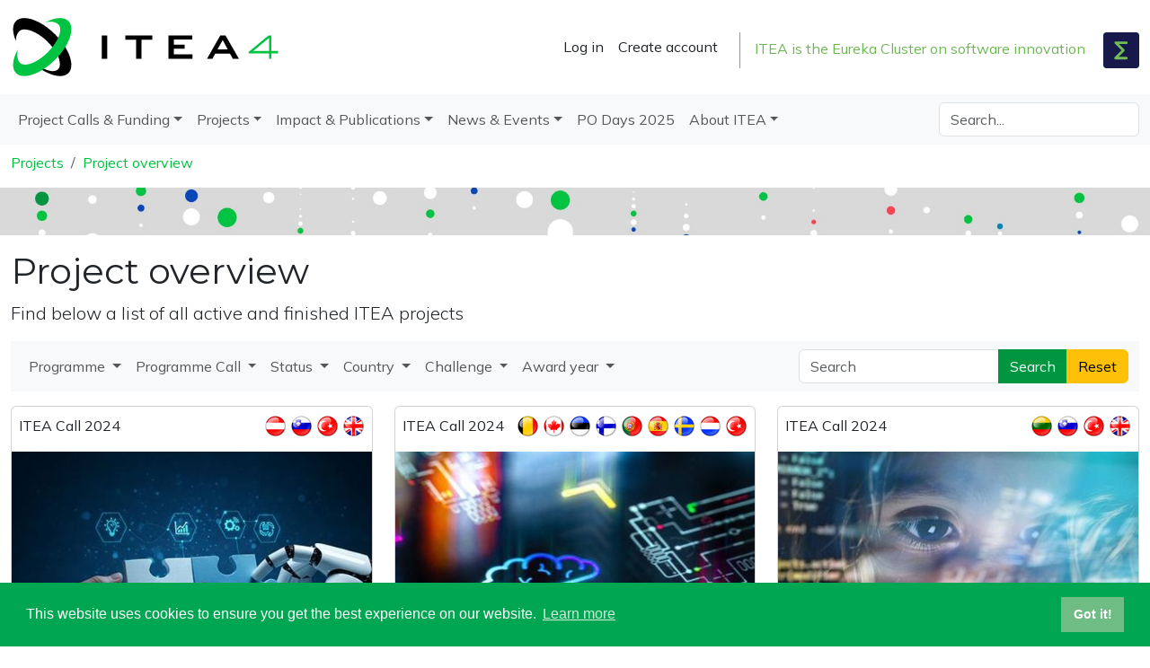

--- FILE ---
content_type: text/html; charset=UTF-8
request_url: https://itea4.org/projects.html
body_size: 5603
content:
<!DOCTYPE html>
<html class="h-100">
<head lang="en">
    <!-- layout/layout -->
    <base href="https://itea4.org/">
    <meta name="charset" content="utf-8">
<meta name="viewport" content="width&#x3D;device-width,&#x20;initial-scale&#x3D;1,&#x20;shrink-to-fit&#x3D;no">
<meta name="keywords" content="Software-intensive&#x20;Systems&#x20;&amp;&#x20;Services,&#x20;EUREKA&#x20;Cluster,&#x20;R&amp;D,&#x20;R&amp;D&#x20;projects,&#x20;Innovation,&#x20;Business&#x20;Impact,&#x20;Seizing&#x20;the&#x20;high&#x20;ground,&#x20;Fast&#x20;Exploitation,&#x20;Happiness">
<meta name="description" content="ITEA&#x20;is&#x20;the&#x20;Eureka&#x20;R&amp;D&amp;I&#x20;Cluster&#x20;programme&#x20;for&#x20;software&#x20;innovation,&#x20;enabling&#x20;a&#x20;large&#x20;international&#x20;community&#x20;to&#x20;collaborate&#x20;in&#x20;funded&#x20;projects&#x20;that&#x20;turn&#x20;innovative&#x20;ideas&#x20;into&#x20;new&#x20;businesses,&#x20;jobs,&#x20;economic&#x20;growth&#x20;and&#x20;benefits&#x20;for&#x20;society.">
<meta name="author" content="Johan&#x20;van&#x20;der&#x20;Heide,&#x20;johan.van.der.heide&#x5B;at&#x5D;itea4.org">
<meta name="renderer" content="Laminas">
<meta name="renderer" content="ITEA&#x20;version&#x20;7.2.3">
<meta property="og&#x3A;locale" content="en_EN">
<meta property="og&#x3A;site_name" content="itea4.org">
    <title>ITEA 4 · Projects</title>
    <link href="img&#x2F;a&#x2F;favicon.svg" rel="mask-icon">
<link href="img&#x2F;a&#x2F;favicon.ico" rel="alternate&#x20;icon">
<link href="img&#x2F;a&#x2F;favicon.svg" rel="icon" type="image&#x2F;svg&#x2B;xml">
<link href="assets&#x2F;itea&#x2F;css&#x2F;bootstrap.css&#x3F;v7.2.3" media="all" rel="stylesheet" type="text&#x2F;css">
<link href="assets&#x2F;itea&#x2F;css&#x2F;application.css&#x3F;v7.2.3" media="all" rel="stylesheet" type="text&#x2F;css">
<link href="&#x2F;&#x2F;cdn.jsdelivr.net&#x2F;npm&#x2F;cookieconsent&#x40;3&#x2F;build&#x2F;cookieconsent.min.css" media="all" rel="stylesheet" type="text&#x2F;css">
<link href="&#x2F;&#x2F;cdnjs.cloudflare.com&#x2F;ajax&#x2F;libs&#x2F;font-awesome&#x2F;6.7.2&#x2F;css&#x2F;all.min.css" media="all" rel="stylesheet" type="text&#x2F;css">
<link href="&#x2F;assets&#x2F;css&#x2F;laminas-bootstrap5&#x2F;main.css" media="screen" rel="stylesheet" type="text&#x2F;css">
    
    <script  crossorigin="anonymous" integrity="sha512-v2CJ7UaYy4JwqLDIrZUI&#x2F;4hqeoQieOmAZNXBeQyjo21dadnwR&#x2B;8ZaIJVT8EE2iyI61OV8e6M8PP2&#x2F;4hpQINQ&#x2F;g&#x3D;&#x3D;" src="&#x2F;&#x2F;cdnjs.cloudflare.com&#x2F;ajax&#x2F;libs&#x2F;jquery&#x2F;3.7.1&#x2F;jquery.min.js"></script>
<script  crossorigin="anonymous" integrity="sha384-j1CDi7MgGQ12Z7Qab0qlWQ&#x2F;Qqz24Gc6BM0thvEMVjHnfYGF0rmFCozFSxQBxwHKO" src="&#x2F;&#x2F;cdn.jsdelivr.net&#x2F;npm&#x2F;bootstrap&#x40;5.3.6&#x2F;dist&#x2F;js&#x2F;bootstrap.bundle.min.js"></script>
<script  crossorigin="anonymous" src="&#x2F;assets&#x2F;js&#x2F;laminas-bootstrap5&#x2F;main.js"></script>
<script  async="async" src="&#x2F;&#x2F;www.googletagmanager.com&#x2F;gtag&#x2F;js&#x3F;id&#x3D;G-7F3GGRWQ96"></script>
<script >
    //<!--
    window.dataLayer = window.dataLayer || [];
  function gtag(){dataLayer.push(arguments);}
  gtag('js', new Date());
gtag('config',"G-7F3GGRWQ96");

    //-->
</script>
<script  src="assets&#x2F;bootstrap-editable&#x2F;bootstrap5-editable.js"></script>
<script  src="assets&#x2F;itea&#x2F;js&#x2F;main.js&#x3F;v7.2.3"></script>
<script  src="&#x2F;&#x2F;cdnjs.cloudflare.com&#x2F;ajax&#x2F;libs&#x2F;font-awesome&#x2F;6.7.2&#x2F;js&#x2F;all.min.js"></script>
<script  src="&#x2F;&#x2F;player.vimeo.com&#x2F;api&#x2F;player.js"></script>
<script  src="&#x2F;&#x2F;cdn.jsdelivr.net&#x2F;npm&#x2F;cookieconsent&#x40;3&#x2F;build&#x2F;cookieconsent.min.js"></script>
</head>
<body class="d-flex flex-column h-100">
<header class="py-3">
    <div class="container d-flex flex-wrap justify-content-center">
        <a href="https://itea4.org"
           class="d-flex align-items-center mb-3 mb-lg-0 me-lg-auto text-dark text-decoration-none">
            <img class="me-2" width="300" src="/img/a/logo_ITEA4_rgb.svg">
        </a>

        <ul class="nav mt-3">
                                        <li class="nav-item">
                    <a class="nav-link link-dark px-2" href="/user/login.html">Log in</a>
                </li>
                <li class="nav-item">
                    <a class="nav-link link-dark px-2" href="/user/register.html">Create account</a>
                </li>

                                </ul>

        <div class="d-none d-xl-block text-eureka-green border-eureka-green border-start border-1 ms-3"
             style="margin-top: 20px; height: 40px">
            <span class="px-3"><a class="text-reset" href="https://www.eurekanetwork.org">ITEA is the Eureka Cluster on software innovation</a></span>
            <a href="https://www.eurekanetwork.org">
                <img width="40px" src="/img/a/Eureka_Logo_Mark_Color_Negative_RGB.svg">
            </a>
        </div>
        <div class="d-block d-xl-none text-eureka-green mt-3 text-center"><a class="text-reset" href="https://www.eurekanetwork.org">ITEA is the Eureka Cluster on software innovation</a>
        </div>
    </div>
</header>

<nav id="navbar_top" class="navbar navbar-expand-lg navbar-light bg-light">
    <div class="container d-flex flex-wrap">
        <button class="navbar-toggler text-danger" type="button" data-bs-toggle="collapse"
                data-bs-target="#navbarToggler"
                aria-controls="navbarToggler" aria-expanded="false" aria-label="Toggle navigation">
            <span class="navbar-toggler-icon"></span>
        </button>
        <div class="collapse navbar-collapse" id="navbarToggler">

            <ul class="navbar-nav&#x20;me-auto">
    <li class="nav-item&#x20;dropdown">
        <a id="menu-00000000000011b40000000000000000" role="button" data-bs-toggle="dropdown" class="dropdown-toggle&#x20;nav-link" href="&#x2F;project-calls-and-funding.html">Project Calls &amp; Funding</a>
        <ul class="dropdown-menu" aria-labelledby="00000000000011b70000000000000000">
            <li class="nav-item">
                <a id="menu-node-1514" class="dropdown-item" href="&#x2F;current-call.html">Current Call</a>
            </li>
            <li class="nav-item">
                <a id="menu-node-1691" class="dropdown-item" href="&#x2F;call-process.html">Call process</a>
            </li>
            <li class="nav-item">
                <a id="menu-node-1099" class="dropdown-item" href="&#x2F;getting-involved.html">Getting involved</a>
            </li>
            <li class="nav-item">
                <a id="menu-node-1477" class="dropdown-item" href="&#x2F;brokerage-tools.html">Brokerage tools</a>
            </li>
            <li class="nav-item">
                <a id="menu-node-101" class="dropdown-item" href="&#x2F;call-documents.html">Call documents</a>
            </li>
            <li class="nav-item">
                <a id="menu-node-506" class="dropdown-item" href="&#x2F;selection-criteria.html">Selection criteria</a>
            </li>
            <li class="nav-item">
                <a id="menu-node-1429" class="dropdown-item" href="&#x2F;participating-countries.html">Participating countries</a>
                <ul class="dropdown-menu" aria-labelledby="00000000000011bd0000000000000000">
                    <li class="nav-item">
                        <a id="menu-node-1425" class="dropdown-item" href="&#x2F;country&#x2F;country.html">Country</a>
                    </li>
                </ul>
            </li>
            <li class="nav-item">
                <a id="menu-node-99" class="dropdown-item" href="&#x2F;funding.html">Funding</a>
                <ul class="dropdown-menu" aria-labelledby="00000000000011bf0000000000000000">
                    <li class="nav-item">
                        <a id="menu-node-1526" class="dropdown-item" href="&#x2F;country&#x2F;information&#x2F;country-information.html">Country information page</a>
                    </li>
                </ul>
            </li>
            <li class="nav-item">
                <a id="menu-node-1765" class="dropdown-item" href="&#x2F;itea-support-and-fees.html">ITEA support and fees</a>
            </li>
        </ul>
    </li>
    <li class="nav-item&#x20;dropdown&#x20;active">
        <a id="menu-00000000000011c10000000000000000" role="button" data-bs-toggle="dropdown" class="dropdown-toggle&#x20;nav-link" href="&#x2F;projects.html">Projects</a>
        <ul class="dropdown-menu" aria-labelledby="00000000000011c20000000000000000">
            <li class="nav-item">
                <a id="menu-node-1427" class="dropdown-item" href="&#x2F;project-overview.html">Project overview</a>
                <ul class="dropdown-menu" aria-labelledby="00000000000011c30000000000000000">
                    <li class="nav-item">
                        <a id="menu-node-1422" class="dropdown-item" href="&#x2F;project&#x2F;project.html">Project</a>
                    </li>
                    <li class="nav-item">
                        <a id="menu-node-1689" class="dropdown-item" href="&#x2F;project&#x2F;project-benefit-story&#x2F;project-benefit-story.html">Project Benefit story</a>
                    </li>
                </ul>
            </li>
            <li class="nav-item">
                <a id="menu-node-1431" class="dropdown-item" href="&#x2F;success-stories.html">Success stories</a>
                <ul class="dropdown-menu" aria-labelledby="00000000000011c60000000000000000">
                    <li class="nav-item">
                        <a id="menu-node-1491" class="dropdown-item" href="&#x2F;project&#x2F;success-story&#x2F;success-story.html">Success story</a>
                    </li>
                </ul>
            </li>
            <li class="nav-item">
                <a id="menu-node-1623" class="dropdown-item" href="&#x2F;itea-awards.html">ITEA Awards</a>
            </li>
            <li class="nav-item">
                <a id="menu-node-1492" class="dropdown-item" href="&#x2F;exploitable-results.html">Exploitable results</a>
                <ul class="dropdown-menu" aria-labelledby="00000000000011c90000000000000000">
                    <li class="nav-item">
                        <a id="menu-node-1683" class="dropdown-item" href="&#x2F;project&#x2F;exploitable-result&#x2F;&#x2F;exploitable-result-page.html">Exploitable Result page</a>
                    </li>
                    <li class="nav-item">
                        <a id="menu-node-1608" class="dropdown-item" href="&#x2F;exploitable-results-archive.html">Exploitable Results Archive</a>
                    </li>
                </ul>
            </li>
            <li class="nav-item">
                <a id="menu-node-1430" class="dropdown-item" href="&#x2F;participating-partners.html">Participating partners</a>
                <ul class="dropdown-menu" aria-labelledby="00000000000011cc0000000000000000">
                    <li class="nav-item">
                        <a id="menu-node-1423" class="dropdown-item" href="&#x2F;organisation&#x2F;project-partner.html">Project partner</a>
                    </li>
                </ul>
            </li>
            <li class="nav-item">
                <a id="menu-node-1764" class="dropdown-item" href="&#x2F;smes-in-the-spotlight.html">SMEs in the Spotlight</a>
            </li>
        </ul>
    </li>
    <li class="nav-item&#x20;dropdown">
        <a id="menu-00000000000011ce0000000000000000" role="button" data-bs-toggle="dropdown" class="dropdown-toggle&#x20;nav-link" href="&#x2F;impact-publications.html">Impact &amp; Publications</a>
        <ul class="dropdown-menu" aria-labelledby="00000000000011cf0000000000000000">
            <li class="nav-item">
                <a id="menu-node-1504" class="dropdown-item" href="&#x2F;impact-stream.html">Impact stream</a>
            </li>
            <li class="nav-item">
                <a id="menu-node-1459" class="dropdown-item" href="&#x2F;magazine.html">ITEA Magazine</a>
            </li>
            <li class="nav-item">
                <a id="menu-node-1589" class="dropdown-item" href="&#x2F;annual-report.html">Annual Report</a>
            </li>
            <li class="nav-item">
                <a id="menu-node-115" class="dropdown-item" href="&#x2F;itea-publication.html">ITEA publications</a>
            </li>
            <li class="nav-item">
                <a id="menu-node-117" class="dropdown-item" href="&#x2F;press_releases.html">Press releases</a>
                <ul class="dropdown-menu" aria-labelledby="00000000000011d40000000000000000">
                    <li class="nav-item">
                        <a id="menu-node-1571" class="dropdown-item" href="&#x2F;press-release&#x2F;press-release.html">Press release</a>
                    </li>
                </ul>
            </li>
            <li class="nav-item">
                <a id="menu-node-116" class="dropdown-item" href="&#x2F;media-coverage.html">Media coverage</a>
                <ul class="dropdown-menu" aria-labelledby="00000000000011d60000000000000000">
                    <li class="nav-item">
                        <a id="menu-node-1420" class="dropdown-item" href="&#x2F;media&#x2F;press-article.html">Press article</a>
                    </li>
                </ul>
            </li>
            <li class="nav-item">
                <a id="menu-node-1766" class="dropdown-item" href="&#x2F;sria&#x2F;itea-strategic-research-agenda.html">ITEA Strategic Research Agenda</a>
            </li>
        </ul>
    </li>
    <li class="nav-item&#x20;dropdown">
        <a id="menu-00000000000011d80000000000000000" role="button" data-bs-toggle="dropdown" class="dropdown-toggle&#x20;nav-link" href="&#x2F;news-and-events.html">News &amp; Events</a>
        <ul class="dropdown-menu" aria-labelledby="00000000000011d90000000000000000">
            <li class="nav-item">
                <a id="menu-node-124" class="dropdown-item" href="&#x2F;news-overview.html">News overview</a>
                <ul class="dropdown-menu" aria-labelledby="00000000000011da0000000000000000">
                    <li class="nav-item">
                        <a id="menu-node-1252" class="dropdown-item" href="&#x2F;news&#x2F;news-item.html">News item</a>
                    </li>
                </ul>
            </li>
            <li class="nav-item">
                <a id="menu-node-113" class="dropdown-item" href="&#x2F;event-overview.html">Event overview</a>
            </li>
            <li class="nav-item">
                <a id="menu-node-1762" class="dropdown-item" href="&#x2F;itea-technology-webinar-cyber-physical-metaverse-introduction.html">ITEA Technology webinar - Cyber Physical Metaverse introduction</a>
            </li>
            <li class="nav-item">
                <a id="menu-node-1761" class="dropdown-item" href="&#x2F;itea-call-2025-information-session-rvo.html">ITEA Call 2025 - Information session with RVO</a>
            </li>
            <li class="nav-item">
                <a id="menu-node-1704" class="dropdown-item" href="&#x2F;25-years-of-itea&#x2F;25-years-of-itea.html">25 years of ITEA</a>
                <ul class="dropdown-menu" aria-labelledby="00000000000011df0000000000000000">
                    <li class="nav-item">
                        <a id="menu-node-1506" class="dropdown-item" href="&#x2F;25-years-of-itea-roadshow&#x2F;25-years-of-itea-roadshow.html">25 years of ITEA Roadshow</a>
                    </li>
                </ul>
            </li>
            <li class="nav-item">
                <a id="menu-node-1763" class="dropdown-item" href="&#x2F;itea-project-exhibition-2025.html">ITEA Project exhibition 2025</a>
            </li>
        </ul>
    </li>
    <li class="nav-item">
        <a id="menu-node-1736" class="nav-link" href="&#x2F;podays2025">PO Days 2025</a>
    </li>
    <li class="nav-item&#x20;dropdown">
        <a id="menu-00000000000011e20000000000000000" role="button" data-bs-toggle="dropdown" class="dropdown-toggle&#x20;nav-link" href="&#x2F;about-itea.html">About ITEA</a>
        <ul class="dropdown-menu" aria-labelledby="00000000000011e30000000000000000">
            <li class="nav-item">
                <a id="menu-node-1097" class="dropdown-item" href="&#x2F;vision-and-mission.html">Vision and mission</a>
            </li>
            <li class="nav-item">
                <a id="menu-node-1443" class="dropdown-item" href="&#x2F;itea-key-features.html">ITEA key features</a>
            </li>
            <li class="nav-item">
                <a id="menu-node-1630" class="dropdown-item" href="&#x2F;meet-the-sparks-of-itea.html">Meet the sparks of ITEA</a>
            </li>
            <li class="nav-item">
                <a id="menu-node-1616" class="dropdown-item" href="&#x2F;eureka-and-eureka-clusters.html">Eureka and Eureka Clusters</a>
            </li>
            <li class="nav-item">
                <a id="menu-node-122" class="dropdown-item" href="&#x2F;organisation.html">Organisation</a>
            </li>
            <li class="nav-item">
                <a id="menu-node-1239" class="dropdown-item" href="&#x2F;meet-the-team.html">Meet the team</a>
                <ul class="dropdown-menu" aria-labelledby="00000000000011e90000000000000000">
                    <li class="nav-item">
                        <a id="menu-node-1714" class="dropdown-item" href="&#x2F;cv-regis-cazenave.html">CV Régis Cazenave</a>
                    </li>
                </ul>
            </li>
            <li class="nav-item">
                <a id="menu-node-1485" class="dropdown-item" href="&#x2F;vacancies.html">Vacancies</a>
            </li>
            <li class="nav-item">
                <a id="menu-node-1238" class="dropdown-item" href="&#x2F;contact.html">Contact</a>
            </li>
        </ul>
    </li>
</ul>

            <form class="col-12 col-lg-auto mb-3 mb-lg-0" action="search" method="get">
                <input type="search" class="form-control" name="q" placeholder="Search..." aria-label="Search">
            </form>
        </div>
    </div>
</nav>


<main class="flex-shrink-0">
    

    <div class="container">
        
    </div>

    









    

    <img src="https://image.itea4.org/e-_965fLTFaqw6rq7t5ytwUAsck=/https://itea3.org/img/i/9542-1623848471.jpg" alt="ITEA 4 page header grey dots" class="w-100 mb-3">

<div class="container">
     <h1>Projects</h1></div>
    


</main>

<br class="my-4">
<footer class="mt-auto pt-5 pb-4 bg-cobalt-blue text-white">
    <div class="container">
        <div class="row">
            <div class="col d-none d-md-block">
                <a href="https://itea4.org">
                    <img width="160px" alt="ITEA Logo" src="/img/a/logo_ITEA4_rgb-dia.svg">
                </a>
                <br>
                <a target="_blank" href="https://www.eurekanetwork.org">
                    <img width="120px" alt="Eureka Logo" class="pt-md-1"
                         src="/img/a/Eureka_Logo_Baseline_Horizontal_Color_Negative_RGB.svg">
                </a>
            </div>

            <div class="col d-none d-md-block">
                <h5>Quick links</h5>
                <ul class="list-unstyled text-small">
                    <li><a href="/vision-and-mission.html" class="text-reset">About
                            ITEA</a></li>
                    <li><a href="/event-overview.html" class="text-reset">Upcoming
                            events</a></li>
                    <li><a href="/magazine.html" class="text-reset">ITEA
                            magazine</a></li>
                    <li>
                        <a class="text-reset" href="/user/subscribe.html">Subscribe</a>
                    </li>
                </ul>
            </div>

            <div class="col">
                <h5>Social Media</h5>
                <ul class="list-unstyled text-small">
                    <li><a class="text-reset" href="https://www.linkedin.com/company/itea4">LinkedIn</a></li>
                    <li><a class="text-reset" href="https://vimeo.com/iteaoffice">Vimeo</a></li>
                </ul>

                <a class="text-reset" href="/privacy-policy.html">Information protection &amp; privacy policy</a>
            </div>

            <div class="col">
                <h5>Contact</h5>
                +31 88 003 6136<br>
                <a class="text-reset" href="mailto:info@itea4.org">info@itea4.org</a><br>
                High Tech Campus 5<br>
                5656 AE Eindhoven<br>
                Netherlands
            </div>
        </div>
        <div class="row pt-3 d-md-none">
            <div class="col"><img width="140px" alt="ITEA Logo" src="/img/a/logo_ITEA4_rgb-dia.svg"></div>
            <div class="col"><img width="120px" alt="Eureka Logo"
                                  src="/img/a/Eureka_Logo_Baseline_Horizontal_Color_Negative_RGB.svg"></div>
        </div>
    </div>
</footer>
<footer class="bg-body-tertiary py-2 text-muted">
    <div class="container text-center">
        All rights reserved &copy; 1998-2026
    </div>
</footer>
<script>
    document.addEventListener("DOMContentLoaded", function () {
        window.addEventListener('scroll', function () {
            if (document.documentElement.scrollHeight > 1050) {
                if (window.scrollY > 50) {
                    document.getElementById('navbar_top').classList.add('fixed-top');
                    document.getElementById('navbar_top').classList.add('navbar-dark');
                    document.getElementById('navbar_top').classList.add('bg-cobalt-blue');
                    document.getElementById('navbar_top').classList.remove('bg-light');

                    // add padding top to show content behind navbar
                    navbar_height = document.querySelector('.navbar').offsetHeight;
                    document.body.style.paddingTop = navbar_height + 'px';
                } else {
                    document.getElementById('navbar_top').classList.remove('fixed-top');
                    document.getElementById('navbar_top').classList.remove('navbar-dark');
                    document.getElementById('navbar_top').classList.remove('bg-cobalt-blue');
                    document.getElementById('navbar_top').classList.add('bg-light');
                    // remove padding top from body
                    document.body.style.paddingTop = '0';
                }
            }
        });
    });
</script>

<script >
    //<!--
    window.cookieconsent.initialise({
                      "palette": {
                            "popup": {
                              "background": "#00a651",
                              "text": "#fff"
                            },
                            "button": {
                              "background": "#6FBC84",
                              "text": "#fff"
                            }
                      },
                       "content": {
                             "href": "https://itea4.org/privacy-policy.html",

                      }
                    });
    //-->
</script>
<script >
    //<!--
    window.location.replace("project-overview.html");
    //-->
</script>
</body>
</html>

--- FILE ---
content_type: text/html; charset=UTF-8
request_url: https://itea4.org/project-overview.html
body_size: 15835
content:
<!DOCTYPE html>
<html class="h-100">
<head lang="en">
    <!-- layout/layout -->
    <base href="https://itea4.org/">
    <meta name="charset" content="utf-8">
<meta name="viewport" content="width&#x3D;device-width,&#x20;initial-scale&#x3D;1,&#x20;shrink-to-fit&#x3D;no">
<meta name="keywords" content="Software-intensive&#x20;Systems&#x20;&amp;&#x20;Services,&#x20;EUREKA&#x20;Cluster,&#x20;R&amp;D,&#x20;R&amp;D&#x20;projects,&#x20;Innovation,&#x20;Business&#x20;Impact,&#x20;Seizing&#x20;the&#x20;high&#x20;ground,&#x20;Fast&#x20;Exploitation,&#x20;Happiness">
<meta name="description" content="ITEA&#x20;is&#x20;the&#x20;Eureka&#x20;R&amp;D&amp;I&#x20;Cluster&#x20;programme&#x20;for&#x20;software&#x20;innovation,&#x20;enabling&#x20;a&#x20;large&#x20;international&#x20;community&#x20;to&#x20;collaborate&#x20;in&#x20;funded&#x20;projects&#x20;that&#x20;turn&#x20;innovative&#x20;ideas&#x20;into&#x20;new&#x20;businesses,&#x20;jobs,&#x20;economic&#x20;growth&#x20;and&#x20;benefits&#x20;for&#x20;society.">
<meta name="author" content="Johan&#x20;van&#x20;der&#x20;Heide,&#x20;johan.van.der.heide&#x5B;at&#x5D;itea4.org">
<meta name="renderer" content="Laminas">
<meta name="renderer" content="ITEA&#x20;version&#x20;7.2.3">
<meta property="og&#x3A;locale" content="en_EN">
<meta property="og&#x3A;site_name" content="itea4.org">
    <title>ITEA 4 · Project overview</title>
    <link href="img&#x2F;a&#x2F;favicon.svg" rel="mask-icon">
<link href="img&#x2F;a&#x2F;favicon.ico" rel="alternate&#x20;icon">
<link href="img&#x2F;a&#x2F;favicon.svg" rel="icon" type="image&#x2F;svg&#x2B;xml">
<link href="assets&#x2F;itea&#x2F;css&#x2F;bootstrap.css&#x3F;v7.2.3" media="all" rel="stylesheet" type="text&#x2F;css">
<link href="assets&#x2F;itea&#x2F;css&#x2F;application.css&#x3F;v7.2.3" media="all" rel="stylesheet" type="text&#x2F;css">
<link href="&#x2F;&#x2F;cdn.jsdelivr.net&#x2F;npm&#x2F;cookieconsent&#x40;3&#x2F;build&#x2F;cookieconsent.min.css" media="all" rel="stylesheet" type="text&#x2F;css">
<link href="&#x2F;&#x2F;cdnjs.cloudflare.com&#x2F;ajax&#x2F;libs&#x2F;font-awesome&#x2F;6.7.2&#x2F;css&#x2F;all.min.css" media="all" rel="stylesheet" type="text&#x2F;css">
<link href="&#x2F;assets&#x2F;css&#x2F;laminas-bootstrap5&#x2F;main.css" media="screen" rel="stylesheet" type="text&#x2F;css">
    
    <script  crossorigin="anonymous" integrity="sha512-v2CJ7UaYy4JwqLDIrZUI&#x2F;4hqeoQieOmAZNXBeQyjo21dadnwR&#x2B;8ZaIJVT8EE2iyI61OV8e6M8PP2&#x2F;4hpQINQ&#x2F;g&#x3D;&#x3D;" src="&#x2F;&#x2F;cdnjs.cloudflare.com&#x2F;ajax&#x2F;libs&#x2F;jquery&#x2F;3.7.1&#x2F;jquery.min.js"></script>
<script  crossorigin="anonymous" integrity="sha384-j1CDi7MgGQ12Z7Qab0qlWQ&#x2F;Qqz24Gc6BM0thvEMVjHnfYGF0rmFCozFSxQBxwHKO" src="&#x2F;&#x2F;cdn.jsdelivr.net&#x2F;npm&#x2F;bootstrap&#x40;5.3.6&#x2F;dist&#x2F;js&#x2F;bootstrap.bundle.min.js"></script>
<script  crossorigin="anonymous" src="&#x2F;assets&#x2F;js&#x2F;laminas-bootstrap5&#x2F;main.js"></script>
<script  async="async" src="&#x2F;&#x2F;www.googletagmanager.com&#x2F;gtag&#x2F;js&#x3F;id&#x3D;G-7F3GGRWQ96"></script>
<script >
    //<!--
    window.dataLayer = window.dataLayer || [];
  function gtag(){dataLayer.push(arguments);}
  gtag('js', new Date());
gtag('config',"G-7F3GGRWQ96");

    //-->
</script>
<script  src="assets&#x2F;bootstrap-editable&#x2F;bootstrap5-editable.js"></script>
<script  src="assets&#x2F;itea&#x2F;js&#x2F;main.js&#x3F;v7.2.3"></script>
<script  src="&#x2F;&#x2F;cdnjs.cloudflare.com&#x2F;ajax&#x2F;libs&#x2F;font-awesome&#x2F;6.7.2&#x2F;js&#x2F;all.min.js"></script>
<script  src="&#x2F;&#x2F;player.vimeo.com&#x2F;api&#x2F;player.js"></script>
<script  src="&#x2F;&#x2F;cdn.jsdelivr.net&#x2F;npm&#x2F;cookieconsent&#x40;3&#x2F;build&#x2F;cookieconsent.min.js"></script>
</head>
<body class="d-flex flex-column h-100">
<header class="py-3">
    <div class="container d-flex flex-wrap justify-content-center">
        <a href="https://itea4.org"
           class="d-flex align-items-center mb-3 mb-lg-0 me-lg-auto text-dark text-decoration-none">
            <img class="me-2" width="300" src="/img/a/logo_ITEA4_rgb.svg">
        </a>

        <ul class="nav mt-3">
                                        <li class="nav-item">
                    <a class="nav-link link-dark px-2" href="/user/login.html">Log in</a>
                </li>
                <li class="nav-item">
                    <a class="nav-link link-dark px-2" href="/user/register.html">Create account</a>
                </li>

                                </ul>

        <div class="d-none d-xl-block text-eureka-green border-eureka-green border-start border-1 ms-3"
             style="margin-top: 20px; height: 40px">
            <span class="px-3"><a class="text-reset" href="https://www.eurekanetwork.org">ITEA is the Eureka Cluster on software innovation</a></span>
            <a href="https://www.eurekanetwork.org">
                <img width="40px" src="/img/a/Eureka_Logo_Mark_Color_Negative_RGB.svg">
            </a>
        </div>
        <div class="d-block d-xl-none text-eureka-green mt-3 text-center"><a class="text-reset" href="https://www.eurekanetwork.org">ITEA is the Eureka Cluster on software innovation</a>
        </div>
    </div>
</header>

<nav id="navbar_top" class="navbar navbar-expand-lg navbar-light bg-light">
    <div class="container d-flex flex-wrap">
        <button class="navbar-toggler text-danger" type="button" data-bs-toggle="collapse"
                data-bs-target="#navbarToggler"
                aria-controls="navbarToggler" aria-expanded="false" aria-label="Toggle navigation">
            <span class="navbar-toggler-icon"></span>
        </button>
        <div class="collapse navbar-collapse" id="navbarToggler">

            <ul class="navbar-nav&#x20;me-auto">
    <li class="nav-item&#x20;dropdown">
        <a id="menu-00000000000011b60000000000000000" role="button" data-bs-toggle="dropdown" class="dropdown-toggle&#x20;nav-link" href="&#x2F;project-calls-and-funding.html">Project Calls &amp; Funding</a>
        <ul class="dropdown-menu" aria-labelledby="00000000000011b90000000000000000">
            <li class="nav-item">
                <a id="menu-node-1514" class="dropdown-item" href="&#x2F;current-call.html">Current Call</a>
            </li>
            <li class="nav-item">
                <a id="menu-node-1691" class="dropdown-item" href="&#x2F;call-process.html">Call process</a>
            </li>
            <li class="nav-item">
                <a id="menu-node-1099" class="dropdown-item" href="&#x2F;getting-involved.html">Getting involved</a>
            </li>
            <li class="nav-item">
                <a id="menu-node-1477" class="dropdown-item" href="&#x2F;brokerage-tools.html">Brokerage tools</a>
            </li>
            <li class="nav-item">
                <a id="menu-node-101" class="dropdown-item" href="&#x2F;call-documents.html">Call documents</a>
            </li>
            <li class="nav-item">
                <a id="menu-node-506" class="dropdown-item" href="&#x2F;selection-criteria.html">Selection criteria</a>
            </li>
            <li class="nav-item">
                <a id="menu-node-1429" class="dropdown-item" href="&#x2F;participating-countries.html">Participating countries</a>
                <ul class="dropdown-menu" aria-labelledby="00000000000011bf0000000000000000">
                    <li class="nav-item">
                        <a id="menu-node-1425" class="dropdown-item" href="&#x2F;country&#x2F;country.html">Country</a>
                    </li>
                </ul>
            </li>
            <li class="nav-item">
                <a id="menu-node-99" class="dropdown-item" href="&#x2F;funding.html">Funding</a>
                <ul class="dropdown-menu" aria-labelledby="00000000000011c10000000000000000">
                    <li class="nav-item">
                        <a id="menu-node-1526" class="dropdown-item" href="&#x2F;country&#x2F;information&#x2F;country-information.html">Country information page</a>
                    </li>
                </ul>
            </li>
            <li class="nav-item">
                <a id="menu-node-1765" class="dropdown-item" href="&#x2F;itea-support-and-fees.html">ITEA support and fees</a>
            </li>
        </ul>
    </li>
    <li class="nav-item&#x20;dropdown&#x20;active">
        <a id="menu-00000000000011c30000000000000000" role="button" data-bs-toggle="dropdown" class="dropdown-toggle&#x20;nav-link" href="&#x2F;projects.html">Projects</a>
        <ul class="dropdown-menu" aria-labelledby="00000000000011c40000000000000000">
            <li class="nav-item&#x20;active">
                <a id="menu-node-1427" class="dropdown-item" href="&#x2F;project-overview.html">Project overview</a>
                <ul class="dropdown-menu" aria-labelledby="00000000000011c50000000000000000">
                    <li class="nav-item">
                        <a id="menu-node-1422" class="dropdown-item" href="&#x2F;project&#x2F;project.html">Project</a>
                    </li>
                    <li class="nav-item">
                        <a id="menu-node-1689" class="dropdown-item" href="&#x2F;project&#x2F;project-benefit-story&#x2F;project-benefit-story.html">Project Benefit story</a>
                    </li>
                </ul>
            </li>
            <li class="nav-item">
                <a id="menu-node-1431" class="dropdown-item" href="&#x2F;success-stories.html">Success stories</a>
                <ul class="dropdown-menu" aria-labelledby="00000000000011c80000000000000000">
                    <li class="nav-item">
                        <a id="menu-node-1491" class="dropdown-item" href="&#x2F;project&#x2F;success-story&#x2F;success-story.html">Success story</a>
                    </li>
                </ul>
            </li>
            <li class="nav-item">
                <a id="menu-node-1623" class="dropdown-item" href="&#x2F;itea-awards.html">ITEA Awards</a>
            </li>
            <li class="nav-item">
                <a id="menu-node-1492" class="dropdown-item" href="&#x2F;exploitable-results.html">Exploitable results</a>
                <ul class="dropdown-menu" aria-labelledby="00000000000011cb0000000000000000">
                    <li class="nav-item">
                        <a id="menu-node-1683" class="dropdown-item" href="&#x2F;project&#x2F;exploitable-result&#x2F;&#x2F;exploitable-result-page.html">Exploitable Result page</a>
                    </li>
                    <li class="nav-item">
                        <a id="menu-node-1608" class="dropdown-item" href="&#x2F;exploitable-results-archive.html">Exploitable Results Archive</a>
                    </li>
                </ul>
            </li>
            <li class="nav-item">
                <a id="menu-node-1430" class="dropdown-item" href="&#x2F;participating-partners.html">Participating partners</a>
                <ul class="dropdown-menu" aria-labelledby="00000000000011ce0000000000000000">
                    <li class="nav-item">
                        <a id="menu-node-1423" class="dropdown-item" href="&#x2F;organisation&#x2F;project-partner.html">Project partner</a>
                    </li>
                </ul>
            </li>
            <li class="nav-item">
                <a id="menu-node-1764" class="dropdown-item" href="&#x2F;smes-in-the-spotlight.html">SMEs in the Spotlight</a>
            </li>
        </ul>
    </li>
    <li class="nav-item&#x20;dropdown">
        <a id="menu-00000000000011d00000000000000000" role="button" data-bs-toggle="dropdown" class="dropdown-toggle&#x20;nav-link" href="&#x2F;impact-publications.html">Impact &amp; Publications</a>
        <ul class="dropdown-menu" aria-labelledby="00000000000011d10000000000000000">
            <li class="nav-item">
                <a id="menu-node-1504" class="dropdown-item" href="&#x2F;impact-stream.html">Impact stream</a>
            </li>
            <li class="nav-item">
                <a id="menu-node-1459" class="dropdown-item" href="&#x2F;magazine.html">ITEA Magazine</a>
            </li>
            <li class="nav-item">
                <a id="menu-node-1589" class="dropdown-item" href="&#x2F;annual-report.html">Annual Report</a>
            </li>
            <li class="nav-item">
                <a id="menu-node-115" class="dropdown-item" href="&#x2F;itea-publication.html">ITEA publications</a>
            </li>
            <li class="nav-item">
                <a id="menu-node-117" class="dropdown-item" href="&#x2F;press_releases.html">Press releases</a>
                <ul class="dropdown-menu" aria-labelledby="00000000000011d60000000000000000">
                    <li class="nav-item">
                        <a id="menu-node-1571" class="dropdown-item" href="&#x2F;press-release&#x2F;press-release.html">Press release</a>
                    </li>
                </ul>
            </li>
            <li class="nav-item">
                <a id="menu-node-116" class="dropdown-item" href="&#x2F;media-coverage.html">Media coverage</a>
                <ul class="dropdown-menu" aria-labelledby="00000000000011d80000000000000000">
                    <li class="nav-item">
                        <a id="menu-node-1420" class="dropdown-item" href="&#x2F;media&#x2F;press-article.html">Press article</a>
                    </li>
                </ul>
            </li>
            <li class="nav-item">
                <a id="menu-node-1766" class="dropdown-item" href="&#x2F;sria&#x2F;itea-strategic-research-agenda.html">ITEA Strategic Research Agenda</a>
            </li>
        </ul>
    </li>
    <li class="nav-item&#x20;dropdown">
        <a id="menu-00000000000011da0000000000000000" role="button" data-bs-toggle="dropdown" class="dropdown-toggle&#x20;nav-link" href="&#x2F;news-and-events.html">News &amp; Events</a>
        <ul class="dropdown-menu" aria-labelledby="00000000000011db0000000000000000">
            <li class="nav-item">
                <a id="menu-node-124" class="dropdown-item" href="&#x2F;news-overview.html">News overview</a>
                <ul class="dropdown-menu" aria-labelledby="00000000000011dc0000000000000000">
                    <li class="nav-item">
                        <a id="menu-node-1252" class="dropdown-item" href="&#x2F;news&#x2F;news-item.html">News item</a>
                    </li>
                </ul>
            </li>
            <li class="nav-item">
                <a id="menu-node-113" class="dropdown-item" href="&#x2F;event-overview.html">Event overview</a>
            </li>
            <li class="nav-item">
                <a id="menu-node-1762" class="dropdown-item" href="&#x2F;itea-technology-webinar-cyber-physical-metaverse-introduction.html">ITEA Technology webinar - Cyber Physical Metaverse introduction</a>
            </li>
            <li class="nav-item">
                <a id="menu-node-1761" class="dropdown-item" href="&#x2F;itea-call-2025-information-session-rvo.html">ITEA Call 2025 - Information session with RVO</a>
            </li>
            <li class="nav-item">
                <a id="menu-node-1704" class="dropdown-item" href="&#x2F;25-years-of-itea&#x2F;25-years-of-itea.html">25 years of ITEA</a>
                <ul class="dropdown-menu" aria-labelledby="00000000000011e10000000000000000">
                    <li class="nav-item">
                        <a id="menu-node-1506" class="dropdown-item" href="&#x2F;25-years-of-itea-roadshow&#x2F;25-years-of-itea-roadshow.html">25 years of ITEA Roadshow</a>
                    </li>
                </ul>
            </li>
            <li class="nav-item">
                <a id="menu-node-1763" class="dropdown-item" href="&#x2F;itea-project-exhibition-2025.html">ITEA Project exhibition 2025</a>
            </li>
        </ul>
    </li>
    <li class="nav-item">
        <a id="menu-node-1736" class="nav-link" href="&#x2F;podays2025">PO Days 2025</a>
    </li>
    <li class="nav-item&#x20;dropdown">
        <a id="menu-00000000000011e40000000000000000" role="button" data-bs-toggle="dropdown" class="dropdown-toggle&#x20;nav-link" href="&#x2F;about-itea.html">About ITEA</a>
        <ul class="dropdown-menu" aria-labelledby="00000000000011e50000000000000000">
            <li class="nav-item">
                <a id="menu-node-1097" class="dropdown-item" href="&#x2F;vision-and-mission.html">Vision and mission</a>
            </li>
            <li class="nav-item">
                <a id="menu-node-1443" class="dropdown-item" href="&#x2F;itea-key-features.html">ITEA key features</a>
            </li>
            <li class="nav-item">
                <a id="menu-node-1630" class="dropdown-item" href="&#x2F;meet-the-sparks-of-itea.html">Meet the sparks of ITEA</a>
            </li>
            <li class="nav-item">
                <a id="menu-node-1616" class="dropdown-item" href="&#x2F;eureka-and-eureka-clusters.html">Eureka and Eureka Clusters</a>
            </li>
            <li class="nav-item">
                <a id="menu-node-122" class="dropdown-item" href="&#x2F;organisation.html">Organisation</a>
            </li>
            <li class="nav-item">
                <a id="menu-node-1239" class="dropdown-item" href="&#x2F;meet-the-team.html">Meet the team</a>
                <ul class="dropdown-menu" aria-labelledby="00000000000011eb0000000000000000">
                    <li class="nav-item">
                        <a id="menu-node-1714" class="dropdown-item" href="&#x2F;cv-regis-cazenave.html">CV Régis Cazenave</a>
                    </li>
                </ul>
            </li>
            <li class="nav-item">
                <a id="menu-node-1485" class="dropdown-item" href="&#x2F;vacancies.html">Vacancies</a>
            </li>
            <li class="nav-item">
                <a id="menu-node-1238" class="dropdown-item" href="&#x2F;contact.html">Contact</a>
            </li>
        </ul>
    </li>
</ul>

            <form class="col-12 col-lg-auto mb-3 mb-lg-0" action="search" method="get">
                <input type="search" class="form-control" name="q" placeholder="Search..." aria-label="Search">
            </form>
        </div>
    </div>
</nav>


<main class="flex-shrink-0">
    

    <div class="container">
        <nav aria-label="breadcrumb" class="pt-2"><ol class="breadcrumb bg-transparent"><li class="breadcrumb-item"><a href="/projects.html">Projects</a></li><li class="breadcrumb-item"><a href="/project-overview.html">Project overview</a></li></ol></nav>
    </div>

    









    

    <img src="https://image.itea4.org/e-_965fLTFaqw6rq7t5ytwUAsck=/https://itea3.org/img/i/9542-1623848471.jpg" alt="ITEA 4 page header grey dots" class="w-100 mb-3">

<div class="container">
     <h1>Project overview</h1>

<p class="lead">Find below a list of all active and finished ITEA projects</p>

        <form method="get" id="search-form" action="">
    
        <nav class="navbar navbar-expand-lg bg-body-tertiary mb-3">
            <div class="container-fluid">
                <button class="navbar-toggler" type="button" data-bs-toggle="collapse" data-bs-target="#filterBar"
                        aria-controls="filterBar" aria-expanded="false" aria-label="Toggle Filter">
                    <span class="navbar-toggler-icon"></span>
                </button>
        
                <div class="collapse navbar-collapse" id="filterBar">
                    <ul class="navbar-nav me-auto mb-2 mb-lg-0">
                         
                         <li class="nav-item dropdown">
                        <a class="nav-link dropdown-toggle" href="#" id="searchDropdown-0" role="button"
                           data-bs-toggle="dropdown" aria-haspopup="true" aria-expanded="false">
                            Programme
                        </a>                        
                        <div class="dropdown-menu inactive dropdown-menu-filter-bar" aria-labelledby="searchDropdown-0">
                            <div class="dropdown-item"><div class="form-check"><div class="form-check form-switch"><input type="checkbox" name="facet&#x5B;program&#x5D;&#x5B;yesNo&#x5D;" class="form-check-input&#x20;form-check-search&#x20;form-check-yes-no" id="1605facf320c24bcf5e0f8392086e1af" value="no"><label class="form-check-label" for="1605facf320c24bcf5e0f8392086e1af">Include</label></div></div></div>
                            
                            <div class="dropdown-item"><div class="form-check "><input type="checkbox" name="facet&#x5B;program&#x5D;&#x5B;values&#x5D;&#x5B;&#x5D;" class="form-check-input" id="a8684f15589ae07f0a560fa5867eff8d" value="ITEA&#x20;4"><label for="a8684f15589ae07f0a560fa5867eff8d" class="form-check-label">ITEA 4 <small class="text-muted">(68)</small></label></div></div><div class="dropdown-item"><div class="form-check "><input type="checkbox" name="facet&#x5B;program&#x5D;&#x5B;values&#x5D;&#x5B;&#x5D;" class="form-check-input" id="1e19630bd23b1688d7b2fa31ea72c017" value="ITEA&#x20;3"><label for="1e19630bd23b1688d7b2fa31ea72c017" class="form-check-label">ITEA 3 <small class="text-muted">(88)</small></label></div></div><div class="dropdown-item"><div class="form-check "><input type="checkbox" name="facet&#x5B;program&#x5D;&#x5B;values&#x5D;&#x5B;&#x5D;" class="form-check-input" id="bc9c25fff4ea5cfd8aeb499aa620a452" value="ITEA&#x20;2"><label for="bc9c25fff4ea5cfd8aeb499aa620a452" class="form-check-label">ITEA 2 <small class="text-muted">(109)</small></label></div></div><div class="dropdown-item"><div class="form-check "><input type="checkbox" name="facet&#x5B;program&#x5D;&#x5B;values&#x5D;&#x5B;&#x5D;" class="form-check-input" id="897c09fa6e4b9de509b8ea1ffa7b1707" value="ITEA"><label for="897c09fa6e4b9de509b8ea1ffa7b1707" class="form-check-label">ITEA <small class="text-muted">(84)</small></label></div></div><div class="dropdown-item"><div class="form-check "><input type="checkbox" name="facet&#x5B;program&#x5D;&#x5B;values&#x5D;&#x5B;&#x5D;" class="form-check-input" id="09940bb3fd8c087cd58313f361e72fc4" value="Eureka&#x20;Clusters&#x20;Joint&#x20;Calls"><label for="09940bb3fd8c087cd58313f361e72fc4" class="form-check-label">Eureka Clusters Joint Calls <small class="text-muted">(9)</small></label></div></div>
                                                                        
                    </li>
<li class="nav-item dropdown">
                        <a class="nav-link dropdown-toggle" href="#" id="searchDropdown-0" role="button"
                           data-bs-toggle="dropdown" aria-haspopup="true" aria-expanded="false">
                            Programme Call
                        </a>                        
                        <div class="dropdown-menu inactive dropdown-menu-filter-bar" aria-labelledby="searchDropdown-0">
                            <div class="dropdown-item"><div class="form-check"><div class="form-check form-switch"><input type="checkbox" name="facet&#x5B;program_call&#x5D;&#x5B;yesNo&#x5D;" class="form-check-input&#x20;form-check-search&#x20;form-check-yes-no" id="4da616f0ef293590c36e7843a47eb525" value="no"><label class="form-check-label" for="4da616f0ef293590c36e7843a47eb525">Include</label></div></div></div>
                            
                            <div class="dropdown-item"><div class="form-check "><input type="checkbox" name="facet&#x5B;program_call&#x5D;&#x5B;values&#x5D;&#x5B;&#x5D;" class="form-check-input" id="68aa99ecfc7c622b52ce1d8297c743d7" value="Sustainability&#x20;Call&#x20;2022"><label for="68aa99ecfc7c622b52ce1d8297c743d7" class="form-check-label">Sustainability Call 2022 <small class="text-muted">(3)</small></label></div></div><div class="dropdown-item"><div class="form-check "><input type="checkbox" name="facet&#x5B;program_call&#x5D;&#x5B;values&#x5D;&#x5B;&#x5D;" class="form-check-input" id="009ab1004a5d742c8e234af92fd29d8a" value="ITEA&#x20;Call&#x20;2024"><label for="009ab1004a5d742c8e234af92fd29d8a" class="form-check-label">ITEA Call 2024 <small class="text-muted">(24)</small></label></div></div><div class="dropdown-item"><div class="form-check "><input type="checkbox" name="facet&#x5B;program_call&#x5D;&#x5B;values&#x5D;&#x5B;&#x5D;" class="form-check-input" id="f8b219d9e209b81d2a56fdf3d1cb2c24" value="ITEA&#x20;Call&#x20;2023"><label for="f8b219d9e209b81d2a56fdf3d1cb2c24" class="form-check-label">ITEA Call 2023 <small class="text-muted">(17)</small></label></div></div><div class="dropdown-item"><div class="form-check "><input type="checkbox" name="facet&#x5B;program_call&#x5D;&#x5B;values&#x5D;&#x5B;&#x5D;" class="form-check-input" id="9bf35ee5f06bf4d46022635c920270f3" value="ITEA&#x20;Call&#x20;2022"><label for="9bf35ee5f06bf4d46022635c920270f3" class="form-check-label">ITEA Call 2022 <small class="text-muted">(17)</small></label></div></div><div class="dropdown-item"><div class="form-check "><input type="checkbox" name="facet&#x5B;program_call&#x5D;&#x5B;values&#x5D;&#x5B;&#x5D;" class="form-check-input" id="e4532484bc3336a772e80efecf5df1e5" value="ITEA&#x20;Call&#x20;2021"><label for="e4532484bc3336a772e80efecf5df1e5" class="form-check-label">ITEA Call 2021 <small class="text-muted">(10)</small></label></div></div><div class="dropdown-item"><div class="form-check "><input type="checkbox" name="facet&#x5B;program_call&#x5D;&#x5B;values&#x5D;&#x5B;&#x5D;" class="form-check-input" id="03772f97ba3993e420f074631790d43d" value="ITEA&#x20;3&#x20;Call&#x20;7"><label for="03772f97ba3993e420f074631790d43d" class="form-check-label">ITEA 3 Call 7 <small class="text-muted">(8)</small></label></div></div><div class="dropdown-item"><div class="form-check "><input type="checkbox" name="facet&#x5B;program_call&#x5D;&#x5B;values&#x5D;&#x5B;&#x5D;" class="form-check-input" id="50adffcbb81533ad7d9235b251fa551d" value="ITEA&#x20;3&#x20;Call&#x20;6"><label for="50adffcbb81533ad7d9235b251fa551d" class="form-check-label">ITEA 3 Call 6 <small class="text-muted">(9)</small></label></div></div><div class="dropdown-item"><div class="form-check "><input type="checkbox" name="facet&#x5B;program_call&#x5D;&#x5B;values&#x5D;&#x5B;&#x5D;" class="form-check-input" id="eca6fb53eaf4f0c138955bcc2aa9913d" value="ITEA&#x20;3&#x20;Call&#x20;5"><label for="eca6fb53eaf4f0c138955bcc2aa9913d" class="form-check-label">ITEA 3 Call 5 <small class="text-muted">(11)</small></label></div></div><div class="dropdown-item"><div class="form-check "><input type="checkbox" name="facet&#x5B;program_call&#x5D;&#x5B;values&#x5D;&#x5B;&#x5D;" class="form-check-input" id="3cc29ce2025e8b6323d38a143fe25ca5" value="ITEA&#x20;3&#x20;Call&#x20;4"><label for="3cc29ce2025e8b6323d38a143fe25ca5" class="form-check-label">ITEA 3 Call 4 <small class="text-muted">(16)</small></label></div></div><div class="dropdown-item"><div class="form-check "><input type="checkbox" name="facet&#x5B;program_call&#x5D;&#x5B;values&#x5D;&#x5B;&#x5D;" class="form-check-input" id="5286d567c4ac3f73e9abe24c066df8b0" value="ITEA&#x20;3&#x20;Call&#x20;3"><label for="5286d567c4ac3f73e9abe24c066df8b0" class="form-check-label">ITEA 3 Call 3 <small class="text-muted">(11)</small></label></div></div><div class="dropdown-item"><div class="form-check "><input type="checkbox" name="facet&#x5B;program_call&#x5D;&#x5B;values&#x5D;&#x5B;&#x5D;" class="form-check-input" id="6c88bdcc91074af4583c4b6224ca42cf" value="ITEA&#x20;3&#x20;Call&#x20;2"><label for="6c88bdcc91074af4583c4b6224ca42cf" class="form-check-label">ITEA 3 Call 2 <small class="text-muted">(16)</small></label></div></div><div class="dropdown-item"><div class="form-check "><input type="checkbox" name="facet&#x5B;program_call&#x5D;&#x5B;values&#x5D;&#x5B;&#x5D;" class="form-check-input" id="f0d9b8f7dc8f6a9fafd7457bc163d099" value="ITEA&#x20;3&#x20;Call&#x20;1"><label for="f0d9b8f7dc8f6a9fafd7457bc163d099" class="form-check-label">ITEA 3 Call 1 <small class="text-muted">(11)</small></label></div></div><div class="dropdown-item"><div class="form-check "><input type="checkbox" name="facet&#x5B;program_call&#x5D;&#x5B;values&#x5D;&#x5B;&#x5D;" class="form-check-input" id="e925bb56ee469e2cce66765cd1cd143b" value="ITEA&#x20;2&#x20;Call&#x20;8"><label for="e925bb56ee469e2cce66765cd1cd143b" class="form-check-label">ITEA 2 Call 8 <small class="text-muted">(15)</small></label></div></div><div class="dropdown-item"><div class="form-check "><input type="checkbox" name="facet&#x5B;program_call&#x5D;&#x5B;values&#x5D;&#x5B;&#x5D;" class="form-check-input" id="2bad5afe342df7f37b72ec4d806c193e" value="ITEA&#x20;2&#x20;Call&#x20;7"><label for="2bad5afe342df7f37b72ec4d806c193e" class="form-check-label">ITEA 2 Call 7 <small class="text-muted">(14)</small></label></div></div><div class="dropdown-item"><div class="form-check "><input type="checkbox" name="facet&#x5B;program_call&#x5D;&#x5B;values&#x5D;&#x5B;&#x5D;" class="form-check-input" id="f1fee3077c19e4a70302a9fbe62056b8" value="ITEA&#x20;2&#x20;Call&#x20;6"><label for="f1fee3077c19e4a70302a9fbe62056b8" class="form-check-label">ITEA 2 Call 6 <small class="text-muted">(10)</small></label></div></div><div class="dropdown-item"><div class="form-check "><input type="checkbox" name="facet&#x5B;program_call&#x5D;&#x5B;values&#x5D;&#x5B;&#x5D;" class="form-check-input" id="24fe0d9c65e3e8321877d2ae43700bdb" value="ITEA&#x20;2&#x20;Call&#x20;5"><label for="24fe0d9c65e3e8321877d2ae43700bdb" class="form-check-label">ITEA 2 Call 5 <small class="text-muted">(13)</small></label></div></div><div class="dropdown-item"><div class="form-check "><input type="checkbox" name="facet&#x5B;program_call&#x5D;&#x5B;values&#x5D;&#x5B;&#x5D;" class="form-check-input" id="662429f952a58095d8c99172e9267ea2" value="ITEA&#x20;2&#x20;Call&#x20;4"><label for="662429f952a58095d8c99172e9267ea2" class="form-check-label">ITEA 2 Call 4 <small class="text-muted">(14)</small></label></div></div><div class="dropdown-item"><div class="form-check "><input type="checkbox" name="facet&#x5B;program_call&#x5D;&#x5B;values&#x5D;&#x5B;&#x5D;" class="form-check-input" id="8431c052dfb1dc5a7be9b0d10daa3cfe" value="ITEA&#x20;2&#x20;Call&#x20;3"><label for="8431c052dfb1dc5a7be9b0d10daa3cfe" class="form-check-label">ITEA 2 Call 3 <small class="text-muted">(12)</small></label></div></div><div class="dropdown-item"><div class="form-check "><input type="checkbox" name="facet&#x5B;program_call&#x5D;&#x5B;values&#x5D;&#x5B;&#x5D;" class="form-check-input" id="a95c87671582f7ad68b8bd91de13a168" value="ITEA&#x20;2&#x20;Call&#x20;2"><label for="a95c87671582f7ad68b8bd91de13a168" class="form-check-label">ITEA 2 Call 2 <small class="text-muted">(15)</small></label></div></div><div class="dropdown-item"><div class="form-check "><input type="checkbox" name="facet&#x5B;program_call&#x5D;&#x5B;values&#x5D;&#x5B;&#x5D;" class="form-check-input" id="037ac672d48dc92286a1badbab72d493" value="ITEA&#x20;2&#x20;Call&#x20;1"><label for="037ac672d48dc92286a1badbab72d493" class="form-check-label">ITEA 2 Call 1 <small class="text-muted">(16)</small></label></div></div><div class="dropdown-item"><div class="form-check "><input type="checkbox" name="facet&#x5B;program_call&#x5D;&#x5B;values&#x5D;&#x5B;&#x5D;" class="form-check-input" id="31bf0db420331d563dd158811058c6ce" value="ITEA&#x20;1&#x20;Call&#x20;8"><label for="31bf0db420331d563dd158811058c6ce" class="form-check-label">ITEA 1 Call 8 <small class="text-muted">(12)</small></label></div></div><div class="dropdown-item"><div class="form-check "><input type="checkbox" name="facet&#x5B;program_call&#x5D;&#x5B;values&#x5D;&#x5B;&#x5D;" class="form-check-input" id="2abb1d2b5ffd5b4593cb44d4ab7af632" value="ITEA&#x20;1&#x20;Call&#x20;7"><label for="2abb1d2b5ffd5b4593cb44d4ab7af632" class="form-check-label">ITEA 1 Call 7 <small class="text-muted">(15)</small></label></div></div><div class="dropdown-item"><div class="form-check "><input type="checkbox" name="facet&#x5B;program_call&#x5D;&#x5B;values&#x5D;&#x5B;&#x5D;" class="form-check-input" id="3d41d934c94773e691d77675d2327eea" value="ITEA&#x20;1&#x20;Call&#x20;6"><label for="3d41d934c94773e691d77675d2327eea" class="form-check-label">ITEA 1 Call 6 <small class="text-muted">(9)</small></label></div></div><div class="dropdown-item"><div class="form-check "><input type="checkbox" name="facet&#x5B;program_call&#x5D;&#x5B;values&#x5D;&#x5B;&#x5D;" class="form-check-input" id="1e86b8ff48a61f5a438981a47025cfe3" value="ITEA&#x20;1&#x20;Call&#x20;5"><label for="1e86b8ff48a61f5a438981a47025cfe3" class="form-check-label">ITEA 1 Call 5 <small class="text-muted">(13)</small></label></div></div><div class="dropdown-item"><div class="form-check "><input type="checkbox" name="facet&#x5B;program_call&#x5D;&#x5B;values&#x5D;&#x5B;&#x5D;" class="form-check-input" id="4280ecf0032f3f841b284f3bd2de651e" value="ITEA&#x20;1&#x20;Call&#x20;4"><label for="4280ecf0032f3f841b284f3bd2de651e" class="form-check-label">ITEA 1 Call 4 <small class="text-muted">(8)</small></label></div></div><div class="dropdown-item"><div class="form-check "><input type="checkbox" name="facet&#x5B;program_call&#x5D;&#x5B;values&#x5D;&#x5B;&#x5D;" class="form-check-input" id="43caff3711181db0b1ddaaff5c232108" value="ITEA&#x20;1&#x20;Call&#x20;3"><label for="43caff3711181db0b1ddaaff5c232108" class="form-check-label">ITEA 1 Call 3 <small class="text-muted">(8)</small></label></div></div><div class="dropdown-item"><div class="form-check "><input type="checkbox" name="facet&#x5B;program_call&#x5D;&#x5B;values&#x5D;&#x5B;&#x5D;" class="form-check-input" id="7166d3cb897c3dc8d9169309a9139b1a" value="ITEA&#x20;1&#x20;Call&#x20;2"><label for="7166d3cb897c3dc8d9169309a9139b1a" class="form-check-label">ITEA 1 Call 2 <small class="text-muted">(5)</small></label></div></div><div class="dropdown-item"><div class="form-check "><input type="checkbox" name="facet&#x5B;program_call&#x5D;&#x5B;values&#x5D;&#x5B;&#x5D;" class="form-check-input" id="953fe3bd1335e8a71eaa39258f9c605e" value="ITEA&#x20;1&#x20;Call&#x20;1"><label for="953fe3bd1335e8a71eaa39258f9c605e" class="form-check-label">ITEA 1 Call 1 <small class="text-muted">(14)</small></label></div></div><div class="dropdown-item"><div class="form-check "><input type="checkbox" name="facet&#x5B;program_call&#x5D;&#x5B;values&#x5D;&#x5B;&#x5D;" class="form-check-input" id="bd99233d3418f5a59729abb397611b65" value="AI&#x20;Call&#x20;2021"><label for="bd99233d3418f5a59729abb397611b65" class="form-check-label">AI Call 2021 <small class="text-muted">(6)</small></label></div></div><div class="dropdown-item"><div class="form-check "><input type="checkbox" name="facet&#x5B;program_call&#x5D;&#x5B;values&#x5D;&#x5B;&#x5D;" class="form-check-input" id="e5b7dd39d24718f093614f56e3d4fe91" value="AI&#x20;Call&#x20;2020"><label for="e5b7dd39d24718f093614f56e3d4fe91" class="form-check-label">AI Call 2020 <small class="text-muted">(6)</small></label></div></div>
                                                                        
                    </li>
<li class="nav-item dropdown">
                        <a class="nav-link dropdown-toggle" href="#" id="searchDropdown-0" role="button"
                           data-bs-toggle="dropdown" aria-haspopup="true" aria-expanded="false">
                            Status
                        </a>                        
                        <div class="dropdown-menu inactive dropdown-menu-filter-bar" aria-labelledby="searchDropdown-0">
                            
                            
                            <div class="dropdown-item"><div class="form-check "><input type="checkbox" name="facet&#x5B;project_status&#x5D;&#x5B;values&#x5D;&#x5B;&#x5D;" class="form-check-input" id="270a1f06be7f28416ae55cc850b7929f" value="Completed"><label for="270a1f06be7f28416ae55cc850b7929f" class="form-check-label">Completed <small class="text-muted">(276)</small></label></div></div><div class="dropdown-item"><div class="form-check "><input type="checkbox" name="facet&#x5B;project_status&#x5D;&#x5B;values&#x5D;&#x5B;&#x5D;" class="form-check-input" id="d7b26613d940ed34609a39d92ce4ee62" value="Labelled"><label for="d7b26613d940ed34609a39d92ce4ee62" class="form-check-label">Labelled <small class="text-muted">(21)</small></label></div></div><div class="dropdown-item"><div class="form-check "><input type="checkbox" name="facet&#x5B;project_status&#x5D;&#x5B;values&#x5D;&#x5B;&#x5D;" class="form-check-input" id="648b7c50f186d5ae9ead4e6c6804262c" value="Recently&#x20;completed"><label for="648b7c50f186d5ae9ead4e6c6804262c" class="form-check-label">Recently completed <small class="text-muted">(12)</small></label></div></div><div class="dropdown-item"><div class="form-check "><input type="checkbox" name="facet&#x5B;project_status&#x5D;&#x5B;values&#x5D;&#x5B;&#x5D;" class="form-check-input" id="3b72106b88554c583925057d88fd88b5" value="Running"><label for="3b72106b88554c583925057d88fd88b5" class="form-check-label">Running <small class="text-muted">(49)</small></label></div></div>
                                                                        
                    </li>
<li class="nav-item dropdown">
                        <a class="nav-link dropdown-toggle" href="#" id="searchDropdown-0" role="button"
                           data-bs-toggle="dropdown" aria-haspopup="true" aria-expanded="false">
                            Country
                        </a>                        
                        <div class="dropdown-menu inactive dropdown-menu-filter-bar" aria-labelledby="searchDropdown-0">
                            <div class="dropdown-item"><div class="form-check"><div class="form-check form-switch"><input type="checkbox" name="facet&#x5B;country&#x5D;&#x5B;yesNo&#x5D;" class="form-check-input&#x20;form-check-search&#x20;form-check-yes-no" id="6561463e5e8bc2d9029a45e6d685f9b1" value="no"><label class="form-check-label" for="6561463e5e8bc2d9029a45e6d685f9b1">Include</label></div></div></div>
                            <div class="dropdown-item"><div class="form-check"><div class="form-check form-switch"><input type="checkbox" name="facet&#x5B;country&#x5D;&#x5B;andOr&#x5D;" class="form-check-input&#x20;form-check-search&#x20;form-check-and-or" id="529daa4e5a33202dbbebc9eab6b62400" value="and"><label class="form-check-label" for="529daa4e5a33202dbbebc9eab6b62400">Or</label></div></div></div>
                            <div class="dropdown-item"><div class="form-check "><input type="checkbox" name="facet&#x5B;country&#x5D;&#x5B;values&#x5D;&#x5B;&#x5D;" class="form-check-input" id="0fdca8e9e6f947f34c871aa813b0d520" value="Austria"><label for="0fdca8e9e6f947f34c871aa813b0d520" class="form-check-label">Austria <small class="text-muted">(35)</small></label></div></div><div class="dropdown-item"><div class="form-check "><input type="checkbox" name="facet&#x5B;country&#x5D;&#x5B;values&#x5D;&#x5B;&#x5D;" class="form-check-input" id="b6ee2c87a054576f2e67b1652b815d58" value="Belgium"><label for="b6ee2c87a054576f2e67b1652b815d58" class="form-check-label">Belgium <small class="text-muted">(130)</small></label></div></div><div class="dropdown-item"><div class="form-check "><input type="checkbox" name="facet&#x5B;country&#x5D;&#x5B;values&#x5D;&#x5B;&#x5D;" class="form-check-input" id="f7dadf1ed06eda009e675a109a6c4f4d" value="Bulgaria"><label for="f7dadf1ed06eda009e675a109a6c4f4d" class="form-check-label">Bulgaria <small class="text-muted">(1)</small></label></div></div><div class="dropdown-item"><div class="form-check "><input type="checkbox" name="facet&#x5B;country&#x5D;&#x5B;values&#x5D;&#x5B;&#x5D;" class="form-check-input" id="f9b30116cd8889f7e293399d1951671c" value="Canada"><label for="f9b30116cd8889f7e293399d1951671c" class="form-check-label">Canada <small class="text-muted">(34)</small></label></div></div><div class="dropdown-item"><div class="form-check "><input type="checkbox" name="facet&#x5B;country&#x5D;&#x5B;values&#x5D;&#x5B;&#x5D;" class="form-check-input" id="caabb40d820965f4a2d75b2909d84f99" value="Croatia"><label for="caabb40d820965f4a2d75b2909d84f99" class="form-check-label">Croatia <small class="text-muted">(1)</small></label></div></div><div class="dropdown-item"><div class="form-check "><input type="checkbox" name="facet&#x5B;country&#x5D;&#x5B;values&#x5D;&#x5B;&#x5D;" class="form-check-input" id="fc769b309492e052eb3c446816fbaba5" value="Czech&#x20;Republic"><label for="fc769b309492e052eb3c446816fbaba5" class="form-check-label">Czech Republic <small class="text-muted">(16)</small></label></div></div><div class="dropdown-item"><div class="form-check "><input type="checkbox" name="facet&#x5B;country&#x5D;&#x5B;values&#x5D;&#x5B;&#x5D;" class="form-check-input" id="12b814fc6d2761075b3fa468977d30ec" value="Denmark"><label for="12b814fc6d2761075b3fa468977d30ec" class="form-check-label">Denmark <small class="text-muted">(14)</small></label></div></div><div class="dropdown-item"><div class="form-check "><input type="checkbox" name="facet&#x5B;country&#x5D;&#x5B;values&#x5D;&#x5B;&#x5D;" class="form-check-input" id="96588b461d975f6ff59696adc0916eb4" value="Egypt"><label for="96588b461d975f6ff59696adc0916eb4" class="form-check-label">Egypt <small class="text-muted">(2)</small></label></div></div><div class="dropdown-item"><div class="form-check "><input type="checkbox" name="facet&#x5B;country&#x5D;&#x5B;values&#x5D;&#x5B;&#x5D;" class="form-check-input" id="9476f5f4bf249bf3edabf29a341d8344" value="Estonia"><label for="9476f5f4bf249bf3edabf29a341d8344" class="form-check-label">Estonia <small class="text-muted">(6)</small></label></div></div><div class="dropdown-item"><div class="form-check "><input type="checkbox" name="facet&#x5B;country&#x5D;&#x5B;values&#x5D;&#x5B;&#x5D;" class="form-check-input" id="1d26388460e802a77fc381372a041811" value="Finland"><label for="1d26388460e802a77fc381372a041811" class="form-check-label">Finland <small class="text-muted">(127)</small></label></div></div><div class="dropdown-item"><div class="form-check "><input type="checkbox" name="facet&#x5B;country&#x5D;&#x5B;values&#x5D;&#x5B;&#x5D;" class="form-check-input" id="64d81a1d67510f791ff29bc2f479ea1f" value="France"><label for="64d81a1d67510f791ff29bc2f479ea1f" class="form-check-label">France <small class="text-muted">(149)</small></label></div></div><div class="dropdown-item"><div class="form-check "><input type="checkbox" name="facet&#x5B;country&#x5D;&#x5B;values&#x5D;&#x5B;&#x5D;" class="form-check-input" id="b98e6f6d1e46f72e59873039cccbf892" value="Germany"><label for="b98e6f6d1e46f72e59873039cccbf892" class="form-check-label">Germany <small class="text-muted">(107)</small></label></div></div><div class="dropdown-item"><div class="form-check "><input type="checkbox" name="facet&#x5B;country&#x5D;&#x5B;values&#x5D;&#x5B;&#x5D;" class="form-check-input" id="20d7bb6e9f3736f4da96deb7476314b2" value="Greece"><label for="20d7bb6e9f3736f4da96deb7476314b2" class="form-check-label">Greece <small class="text-muted">(6)</small></label></div></div><div class="dropdown-item"><div class="form-check "><input type="checkbox" name="facet&#x5B;country&#x5D;&#x5B;values&#x5D;&#x5B;&#x5D;" class="form-check-input" id="b855043d8c6e996fae2443d2243b6851" value="Hungary"><label for="b855043d8c6e996fae2443d2243b6851" class="form-check-label">Hungary <small class="text-muted">(6)</small></label></div></div><div class="dropdown-item"><div class="form-check "><input type="checkbox" name="facet&#x5B;country&#x5D;&#x5B;values&#x5D;&#x5B;&#x5D;" class="form-check-input" id="b3b06490d7ddf91e175d1d4bb5f93d23" value="Iceland"><label for="b3b06490d7ddf91e175d1d4bb5f93d23" class="form-check-label">Iceland <small class="text-muted">(1)</small></label></div></div><div class="dropdown-item"><div class="form-check "><input type="checkbox" name="facet&#x5B;country&#x5D;&#x5B;values&#x5D;&#x5B;&#x5D;" class="form-check-input" id="b0aaace41791467e305c29a524bbe787" value="Ireland"><label for="b0aaace41791467e305c29a524bbe787" class="form-check-label">Ireland <small class="text-muted">(9)</small></label></div></div><div class="dropdown-item"><div class="form-check "><input type="checkbox" name="facet&#x5B;country&#x5D;&#x5B;values&#x5D;&#x5B;&#x5D;" class="form-check-input" id="42fb3afaa1319019a7746567af95bb0a" value="Israel"><label for="42fb3afaa1319019a7746567af95bb0a" class="form-check-label">Israel <small class="text-muted">(9)</small></label></div></div><div class="dropdown-item"><div class="form-check "><input type="checkbox" name="facet&#x5B;country&#x5D;&#x5B;values&#x5D;&#x5B;&#x5D;" class="form-check-input" id="1bcd781f97ed979c5fa2bacce31c8d79" value="Italy"><label for="1bcd781f97ed979c5fa2bacce31c8d79" class="form-check-label">Italy <small class="text-muted">(30)</small></label></div></div><div class="dropdown-item"><div class="form-check "><input type="checkbox" name="facet&#x5B;country&#x5D;&#x5B;values&#x5D;&#x5B;&#x5D;" class="form-check-input" id="d7744553162bd0984f86ebeafdea9c55" value="Korea,&#x20;Republic&#x20;of"><label for="d7744553162bd0984f86ebeafdea9c55" class="form-check-label">Korea, Republic of <small class="text-muted">(44)</small></label></div></div><div class="dropdown-item"><div class="form-check "><input type="checkbox" name="facet&#x5B;country&#x5D;&#x5B;values&#x5D;&#x5B;&#x5D;" class="form-check-input" id="38aa95b7df55d38eb34cdc3c358f08bf" value="Lithuania"><label for="38aa95b7df55d38eb34cdc3c358f08bf" class="form-check-label">Lithuania <small class="text-muted">(11)</small></label></div></div><div class="dropdown-item"><div class="form-check "><input type="checkbox" name="facet&#x5B;country&#x5D;&#x5B;values&#x5D;&#x5B;&#x5D;" class="form-check-input" id="d76816672c9664c96680c1f790522101" value="Luxembourg"><label for="d76816672c9664c96680c1f790522101" class="form-check-label">Luxembourg <small class="text-muted">(13)</small></label></div></div><div class="dropdown-item"><div class="form-check "><input type="checkbox" name="facet&#x5B;country&#x5D;&#x5B;values&#x5D;&#x5B;&#x5D;" class="form-check-input" id="71a218e8fd6ceb5cd752220fa244eac9" value="Netherlands"><label for="71a218e8fd6ceb5cd752220fa244eac9" class="form-check-label">Netherlands <small class="text-muted">(141)</small></label></div></div><div class="dropdown-item"><div class="form-check "><input type="checkbox" name="facet&#x5B;country&#x5D;&#x5B;values&#x5D;&#x5B;&#x5D;" class="form-check-input" id="d41eb0eec602e81a2be83e9df52eca57" value="Norway"><label for="d41eb0eec602e81a2be83e9df52eca57" class="form-check-label">Norway <small class="text-muted">(15)</small></label></div></div><div class="dropdown-item"><div class="form-check "><input type="checkbox" name="facet&#x5B;country&#x5D;&#x5B;values&#x5D;&#x5B;&#x5D;" class="form-check-input" id="2e0504b6a968b064531949a5f4e19c92" value="Portugal"><label for="2e0504b6a968b064531949a5f4e19c92" class="form-check-label">Portugal <small class="text-muted">(72)</small></label></div></div><div class="dropdown-item"><div class="form-check "><input type="checkbox" name="facet&#x5B;country&#x5D;&#x5B;values&#x5D;&#x5B;&#x5D;" class="form-check-input" id="9aa19026b1c223c8af2c321e197da377" value="Romania"><label for="9aa19026b1c223c8af2c321e197da377" class="form-check-label">Romania <small class="text-muted">(36)</small></label></div></div><div class="dropdown-item"><div class="form-check "><input type="checkbox" name="facet&#x5B;country&#x5D;&#x5B;values&#x5D;&#x5B;&#x5D;" class="form-check-input" id="631e2d31724109c31c9aae8fb9eae2fd" value="Singapore"><label for="631e2d31724109c31c9aae8fb9eae2fd" class="form-check-label">Singapore <small class="text-muted">(7)</small></label></div></div><div class="dropdown-item"><div class="form-check "><input type="checkbox" name="facet&#x5B;country&#x5D;&#x5B;values&#x5D;&#x5B;&#x5D;" class="form-check-input" id="63de7c16cdb42e5136bfe4b6a025ddc9" value="Slovenia"><label for="63de7c16cdb42e5136bfe4b6a025ddc9" class="form-check-label">Slovenia <small class="text-muted">(20)</small></label></div></div><div class="dropdown-item"><div class="form-check "><input type="checkbox" name="facet&#x5B;country&#x5D;&#x5B;values&#x5D;&#x5B;&#x5D;" class="form-check-input" id="d56290f9aebaa628c62bf0b750aec07a" value="South&#x20;Africa"><label for="d56290f9aebaa628c62bf0b750aec07a" class="form-check-label">South Africa <small class="text-muted">(1)</small></label></div></div><div class="dropdown-item"><div class="form-check "><input type="checkbox" name="facet&#x5B;country&#x5D;&#x5B;values&#x5D;&#x5B;&#x5D;" class="form-check-input" id="1e5a20d198196e863312a7a5f540ec13" value="Spain"><label for="1e5a20d198196e863312a7a5f540ec13" class="form-check-label">Spain <small class="text-muted">(176)</small></label></div></div><div class="dropdown-item"><div class="form-check "><input type="checkbox" name="facet&#x5B;country&#x5D;&#x5B;values&#x5D;&#x5B;&#x5D;" class="form-check-input" id="4da7df37082e3e53a5263b1c884e9609" value="Sweden"><label for="4da7df37082e3e53a5263b1c884e9609" class="form-check-label">Sweden <small class="text-muted">(66)</small></label></div></div><div class="dropdown-item"><div class="form-check "><input type="checkbox" name="facet&#x5B;country&#x5D;&#x5B;values&#x5D;&#x5B;&#x5D;" class="form-check-input" id="dee80ae3699d5357cea3bbf7284e3dd5" value="Switzerland"><label for="dee80ae3699d5357cea3bbf7284e3dd5" class="form-check-label">Switzerland <small class="text-muted">(8)</small></label></div></div><div class="dropdown-item"><div class="form-check "><input type="checkbox" name="facet&#x5B;country&#x5D;&#x5B;values&#x5D;&#x5B;&#x5D;" class="form-check-input" id="99b92410ae4cd75b388844edd62cca3c" value="Taiwan"><label for="99b92410ae4cd75b388844edd62cca3c" class="form-check-label">Taiwan <small class="text-muted">(1)</small></label></div></div><div class="dropdown-item"><div class="form-check "><input type="checkbox" name="facet&#x5B;country&#x5D;&#x5B;values&#x5D;&#x5B;&#x5D;" class="form-check-input" id="1179201ae1113b1bbe39c0cd2a6555cf" value="T&#xFC;rkiye"><label for="1179201ae1113b1bbe39c0cd2a6555cf" class="form-check-label">Türkiye <small class="text-muted">(148)</small></label></div></div><div class="dropdown-item"><div class="form-check "><input type="checkbox" name="facet&#x5B;country&#x5D;&#x5B;values&#x5D;&#x5B;&#x5D;" class="form-check-input" id="10f0467c4a9d69c1ee4de439f8aab409" value="Ukraine"><label for="10f0467c4a9d69c1ee4de439f8aab409" class="form-check-label">Ukraine <small class="text-muted">(1)</small></label></div></div><div class="dropdown-item"><div class="form-check "><input type="checkbox" name="facet&#x5B;country&#x5D;&#x5B;values&#x5D;&#x5B;&#x5D;" class="form-check-input" id="395591cafc42b1e9f866c91528cd8533" value="United&#x20;Kingdom"><label for="395591cafc42b1e9f866c91528cd8533" class="form-check-label">United Kingdom <small class="text-muted">(42)</small></label></div></div><div class="dropdown-item"><div class="form-check "><input type="checkbox" name="facet&#x5B;country&#x5D;&#x5B;values&#x5D;&#x5B;&#x5D;" class="form-check-input" id="68ca89b88909ba89007a7d7206f5ec01" value="United&#x20;States"><label for="68ca89b88909ba89007a7d7206f5ec01" class="form-check-label">United States <small class="text-muted">(2)</small></label></div></div>
                                                                        
                    </li>
<li class="nav-item dropdown">
                        <a class="nav-link dropdown-toggle" href="#" id="searchDropdown-0" role="button"
                           data-bs-toggle="dropdown" aria-haspopup="true" aria-expanded="false">
                            Challenge
                        </a>                        
                        <div class="dropdown-menu inactive dropdown-menu-filter-bar" aria-labelledby="searchDropdown-0">
                            
                            
                            <div class="dropdown-item"><div class="form-check "><input type="checkbox" name="facet&#x5B;challenge&#x5D;&#x5B;values&#x5D;&#x5B;&#x5D;" class="form-check-input" id="d153d25e1848d0f140abaf55612bf6d8" value="Safety&#x20;and&#x20;Security"><label for="d153d25e1848d0f140abaf55612bf6d8" class="form-check-label">Safety and Security <small class="text-muted">(33)</small></label></div></div><div class="dropdown-item"><div class="form-check "><input type="checkbox" name="facet&#x5B;challenge&#x5D;&#x5B;values&#x5D;&#x5B;&#x5D;" class="form-check-input" id="b14d87ff7f86f65e781f03c31e8387a6" value="Smart&#x20;Cities"><label for="b14d87ff7f86f65e781f03c31e8387a6" class="form-check-label">Smart Cities <small class="text-muted">(19)</small></label></div></div><div class="dropdown-item"><div class="form-check "><input type="checkbox" name="facet&#x5B;challenge&#x5D;&#x5B;values&#x5D;&#x5B;&#x5D;" class="form-check-input" id="a22dafbc958cc847e5d2bfdd67e4b60d" value="Smart&#x20;Communities"><label for="a22dafbc958cc847e5d2bfdd67e4b60d" class="form-check-label">Smart Communities <small class="text-muted">(32)</small></label></div></div><div class="dropdown-item"><div class="form-check "><input type="checkbox" name="facet&#x5B;challenge&#x5D;&#x5B;values&#x5D;&#x5B;&#x5D;" class="form-check-input" id="46047807feae063a368a7df3396add3d" value="Smart&#x20;Energy"><label for="46047807feae063a368a7df3396add3d" class="form-check-label">Smart Energy <small class="text-muted">(3)</small></label></div></div><div class="dropdown-item"><div class="form-check "><input type="checkbox" name="facet&#x5B;challenge&#x5D;&#x5B;values&#x5D;&#x5B;&#x5D;" class="form-check-input" id="a909815ae9b2dc61ea116a9519efd851" value="Smart&#x20;Engineering"><label for="a909815ae9b2dc61ea116a9519efd851" class="form-check-label">Smart Engineering <small class="text-muted">(90)</small></label></div></div><div class="dropdown-item"><div class="form-check "><input type="checkbox" name="facet&#x5B;challenge&#x5D;&#x5B;values&#x5D;&#x5B;&#x5D;" class="form-check-input" id="e438d11141f240e6f06f9491171a9423" value="Smart&#x20;Health"><label for="e438d11141f240e6f06f9491171a9423" class="form-check-label">Smart Health <small class="text-muted">(51)</small></label></div></div><div class="dropdown-item"><div class="form-check "><input type="checkbox" name="facet&#x5B;challenge&#x5D;&#x5B;values&#x5D;&#x5B;&#x5D;" class="form-check-input" id="73be887f31f22cec28cd08586d3485fe" value="Smart&#x20;Industry"><label for="73be887f31f22cec28cd08586d3485fe" class="form-check-label">Smart Industry <small class="text-muted">(30)</small></label></div></div><div class="dropdown-item"><div class="form-check "><input type="checkbox" name="facet&#x5B;challenge&#x5D;&#x5B;values&#x5D;&#x5B;&#x5D;" class="form-check-input" id="3acd45c8999545ec45a890d93b099e24" value="Smart&#x20;Mobility"><label for="3acd45c8999545ec45a890d93b099e24" class="form-check-label">Smart Mobility <small class="text-muted">(13)</small></label></div></div>
                                                                        
                    </li>
<li class="nav-item dropdown">
                        <a class="nav-link dropdown-toggle" href="#" id="searchDropdown-0" role="button"
                           data-bs-toggle="dropdown" aria-haspopup="true" aria-expanded="false">
                            Award year
                        </a>                        
                        <div class="dropdown-menu inactive dropdown-menu-filter-bar" aria-labelledby="searchDropdown-0">
                            
                            
                            <div class="dropdown-item"><div class="form-check "><input type="checkbox" name="facet&#x5B;awards_years&#x5D;&#x5B;values&#x5D;&#x5B;&#x5D;" class="form-check-input" id="bb994285da2d32bc99eaa171047e7a13" value="2025"><label for="bb994285da2d32bc99eaa171047e7a13" class="form-check-label">2025 <small class="text-muted">(4)</small></label></div></div><div class="dropdown-item"><div class="form-check "><input type="checkbox" name="facet&#x5B;awards_years&#x5D;&#x5B;values&#x5D;&#x5B;&#x5D;" class="form-check-input" id="93f5a85f2567241fb4c0fe3750fb3e02" value="2024"><label for="93f5a85f2567241fb4c0fe3750fb3e02" class="form-check-label">2024 <small class="text-muted">(3)</small></label></div></div><div class="dropdown-item"><div class="form-check "><input type="checkbox" name="facet&#x5B;awards_years&#x5D;&#x5B;values&#x5D;&#x5B;&#x5D;" class="form-check-input" id="351c11326f8f8f317c259d00dea26357" value="2023"><label for="351c11326f8f8f317c259d00dea26357" class="form-check-label">2023 <small class="text-muted">(3)</small></label></div></div><div class="dropdown-item"><div class="form-check "><input type="checkbox" name="facet&#x5B;awards_years&#x5D;&#x5B;values&#x5D;&#x5B;&#x5D;" class="form-check-input" id="7b110bd327d33d4c619f7afc83a58327" value="2022"><label for="7b110bd327d33d4c619f7afc83a58327" class="form-check-label">2022 <small class="text-muted">(4)</small></label></div></div><div class="dropdown-item"><div class="form-check "><input type="checkbox" name="facet&#x5B;awards_years&#x5D;&#x5B;values&#x5D;&#x5B;&#x5D;" class="form-check-input" id="909d8acb899635ad7d13c0f8730b06be" value="2021"><label for="909d8acb899635ad7d13c0f8730b06be" class="form-check-label">2021 <small class="text-muted">(4)</small></label></div></div><div class="dropdown-item"><div class="form-check "><input type="checkbox" name="facet&#x5B;awards_years&#x5D;&#x5B;values&#x5D;&#x5B;&#x5D;" class="form-check-input" id="99fab1863ad8f889d073346d8a029b09" value="2020"><label for="99fab1863ad8f889d073346d8a029b09" class="form-check-label">2020 <small class="text-muted">(4)</small></label></div></div><div class="dropdown-item"><div class="form-check "><input type="checkbox" name="facet&#x5B;awards_years&#x5D;&#x5B;values&#x5D;&#x5B;&#x5D;" class="form-check-input" id="9b901684dc706b00018ec7cdb9eec511" value="2019"><label for="9b901684dc706b00018ec7cdb9eec511" class="form-check-label">2019 <small class="text-muted">(3)</small></label></div></div><div class="dropdown-item"><div class="form-check "><input type="checkbox" name="facet&#x5B;awards_years&#x5D;&#x5B;values&#x5D;&#x5B;&#x5D;" class="form-check-input" id="db633b05f46217fbab3e126edc3a95a2" value="2018"><label for="db633b05f46217fbab3e126edc3a95a2" class="form-check-label">2018 <small class="text-muted">(4)</small></label></div></div><div class="dropdown-item"><div class="form-check "><input type="checkbox" name="facet&#x5B;awards_years&#x5D;&#x5B;values&#x5D;&#x5B;&#x5D;" class="form-check-input" id="90b1408822204ddd033cadbe92536ea4" value="2017"><label for="90b1408822204ddd033cadbe92536ea4" class="form-check-label">2017 <small class="text-muted">(4)</small></label></div></div><div class="dropdown-item"><div class="form-check "><input type="checkbox" name="facet&#x5B;awards_years&#x5D;&#x5B;values&#x5D;&#x5B;&#x5D;" class="form-check-input" id="1b00e75dc3b1d3b5b1f9af519ec122a0" value="2016"><label for="1b00e75dc3b1d3b5b1f9af519ec122a0" class="form-check-label">2016 <small class="text-muted">(3)</small></label></div></div><div class="dropdown-item"><div class="form-check "><input type="checkbox" name="facet&#x5B;awards_years&#x5D;&#x5B;values&#x5D;&#x5B;&#x5D;" class="form-check-input" id="293c3d6494f680452f1d203e19e5c2e5" value="2015"><label for="293c3d6494f680452f1d203e19e5c2e5" class="form-check-label">2015 <small class="text-muted">(3)</small></label></div></div><div class="dropdown-item"><div class="form-check "><input type="checkbox" name="facet&#x5B;awards_years&#x5D;&#x5B;values&#x5D;&#x5B;&#x5D;" class="form-check-input" id="3d8d842aa3fdaeb8ab869e068a143170" value="2013"><label for="3d8d842aa3fdaeb8ab869e068a143170" class="form-check-label">2013 <small class="text-muted">(4)</small></label></div></div><div class="dropdown-item"><div class="form-check "><input type="checkbox" name="facet&#x5B;awards_years&#x5D;&#x5B;values&#x5D;&#x5B;&#x5D;" class="form-check-input" id="154788e52a1f9e93302f9dbe6a5b85ed" value="2012"><label for="154788e52a1f9e93302f9dbe6a5b85ed" class="form-check-label">2012 <small class="text-muted">(3)</small></label></div></div><div class="dropdown-item"><div class="form-check "><input type="checkbox" name="facet&#x5B;awards_years&#x5D;&#x5B;values&#x5D;&#x5B;&#x5D;" class="form-check-input" id="914597b2e3bf670745c8bd751a80c4b8" value="2011"><label for="914597b2e3bf670745c8bd751a80c4b8" class="form-check-label">2011 <small class="text-muted">(3)</small></label></div></div><div class="dropdown-item"><div class="form-check "><input type="checkbox" name="facet&#x5B;awards_years&#x5D;&#x5B;values&#x5D;&#x5B;&#x5D;" class="form-check-input" id="f4bc78553c10708e64d375105e1fcbdd" value="2010"><label for="f4bc78553c10708e64d375105e1fcbdd" class="form-check-label">2010 <small class="text-muted">(3)</small></label></div></div><div class="dropdown-item"><div class="form-check "><input type="checkbox" name="facet&#x5B;awards_years&#x5D;&#x5B;values&#x5D;&#x5B;&#x5D;" class="form-check-input" id="52a5493eb1d53fb701799d2a80b15822" value="2009"><label for="52a5493eb1d53fb701799d2a80b15822" class="form-check-label">2009 <small class="text-muted">(3)</small></label></div></div><div class="dropdown-item"><div class="form-check "><input type="checkbox" name="facet&#x5B;awards_years&#x5D;&#x5B;values&#x5D;&#x5B;&#x5D;" class="form-check-input" id="d75579d0d89ee68af2cc5739b56f09b3" value="2008"><label for="d75579d0d89ee68af2cc5739b56f09b3" class="form-check-label">2008 <small class="text-muted">(4)</small></label></div></div><div class="dropdown-item"><div class="form-check "><input type="checkbox" name="facet&#x5B;awards_years&#x5D;&#x5B;values&#x5D;&#x5B;&#x5D;" class="form-check-input" id="4a18d7a30e9d2fdb746841ad000becea" value="2007"><label for="4a18d7a30e9d2fdb746841ad000becea" class="form-check-label">2007 <small class="text-muted">(3)</small></label></div></div><div class="dropdown-item"><div class="form-check "><input type="checkbox" name="facet&#x5B;awards_years&#x5D;&#x5B;values&#x5D;&#x5B;&#x5D;" class="form-check-input" id="8157f7efaed9fd4110989b560f4cc38b" value="2006"><label for="8157f7efaed9fd4110989b560f4cc38b" class="form-check-label">2006 <small class="text-muted">(1)</small></label></div></div><div class="dropdown-item"><div class="form-check "><input type="checkbox" name="facet&#x5B;awards_years&#x5D;&#x5B;values&#x5D;&#x5B;&#x5D;" class="form-check-input" id="1d382a81c06940fbc555a77ec3b7c509" value="2005"><label for="1d382a81c06940fbc555a77ec3b7c509" class="form-check-label">2005 <small class="text-muted">(1)</small></label></div></div><div class="dropdown-item"><div class="form-check "><input type="checkbox" name="facet&#x5B;awards_years&#x5D;&#x5B;values&#x5D;&#x5B;&#x5D;" class="form-check-input" id="50a022a674135a88eff26f300875f252" value="2004"><label for="50a022a674135a88eff26f300875f252" class="form-check-label">2004 <small class="text-muted">(1)</small></label></div></div><div class="dropdown-item"><div class="form-check "><input type="checkbox" name="facet&#x5B;awards_years&#x5D;&#x5B;values&#x5D;&#x5B;&#x5D;" class="form-check-input" id="cc1b5c242339c66cc5eb0404d5547062" value="2003"><label for="cc1b5c242339c66cc5eb0404d5547062" class="form-check-label">2003 <small class="text-muted">(1)</small></label></div></div><div class="dropdown-item"><div class="form-check "><input type="checkbox" name="facet&#x5B;awards_years&#x5D;&#x5B;values&#x5D;&#x5B;&#x5D;" class="form-check-input" id="d1c9aa7ef7cee409d6360ae35095bc11" value="2002"><label for="d1c9aa7ef7cee409d6360ae35095bc11" class="form-check-label">2002 <small class="text-muted">(1)</small></label></div></div>
                                                                        
                    </li>                   
                    </ul>
                    <div class="d-flex">
                    <div class="input-group">
                            <input type="search" name="query" class="form-control&#x20;form-control" placeholder="Search" id="query" value="">
                            <input type="submit" name="search" id="search" class="btn&#x20;btn-primary&#x20;submitButton" value="Search">
                            <input type="submit" name="reset" id="resetButton" class="btn&#x20;btn-warning&#x20;resetButton" value="Reset">
                            </div>
                    </div>
                </div>
            </div>
        </nav>
        
        <script type="text/javascript">
            $('.dropdown-menu-filter-bar').on('click', function(e) {
                e.stopPropagation();
            });
        
            $(function () {
                $('#searchButton').on('click', function () {
                    $('#search').submit();
                });
                $('#resetButton').on('click', function () {
                    $('input[type="checkbox"]').each(function () {
                        this.removeAttribute('checked');
                    });
                    $('input[name="query"]').val('');
                    $('#search').submit();
                });
            });
        </script>
        

    

    

            <div class="row row-cols-1 row-cols-md-2 row-cols-xl-3 mt-3">
            
                                
    
<div class="col mb-4 ">
    <div class="card h-100">
        <div class="card-title p-2 d-flex justify-content-between align-items-center">
            <span>ITEA Call 2024</span>
            <div>                    <img src="https://image.itea4.org/XwWCdqeOfWT1UUPkqwNJre9zET0=/25x/center/https://itea4.org/img/f/14.png" class="img-fluid" alt="Alt">
                                    <img src="https://image.itea4.org/5Yu74OTcYK4TTu7CnT8laLW7yu0=/25x/center/https://itea4.org/img/f/194.png" class="img-fluid" alt="Alt">
                                    <img src="https://image.itea4.org/2FRR7ZeOVnWDfVxYUc8EZ7Z6oXo=/25x/center/https://itea4.org/img/f/218.png" class="img-fluid" alt="Alt">
                                    <img src="https://image.itea4.org/MHIKZKzB8HRU0y1W6QDz7JedXk4=/25x/center/https://itea4.org/img/f/225.png" class="img-fluid" alt="Alt">
                </div>
        </div>
        <div class="position-relative">
                        <img class="card-img-top rounded-0" alt="project header"
                 src="https://image.itea4.org/6GYnkB1_bH9PtYld1wry96rW8i4=/500x400/https://image.itea4.org/1bSyCsMn_Atfq8UfhP6hOkiDFUE=/420x337/https://itea4.org/img/i/12871-1746085706.jpg">

            <a href="https://itea4.org/project/atlantis.html">
                </a>
        </div>
        <div class="card-body">
            <h4>
                <a href="https://itea4.org/project/atlantis.html"
                   class="text-reset stretched-link">ATLANTIS</a>
            </h4>

            <p class="card-text">Video-bAsed generaTive code using adversariaL AgeNts To buIld Software robots. Robots making Robots.</p>

            
                    </div>
    </div>
</div>
            
                                
    
<div class="col mb-4 ">
    <div class="card h-100">
        <div class="card-title p-2 d-flex justify-content-between align-items-center">
            <span>ITEA Call 2024</span>
            <div>                    <img src="https://image.itea4.org/jEIAEyDvllzlZBGLZ1D3FBlvkdM=/25x/center/https://itea4.org/img/f/21.png" class="img-fluid" alt="Alt">
                                    <img src="https://image.itea4.org/GPA8b8mGwaju3V1UloFg1p40bV0=/25x/center/https://itea4.org/img/f/38.png" class="img-fluid" alt="Alt">
                                    <img src="https://image.itea4.org/0bvlX--_mYdWq3TTIpqfsybbBxU=/25x/center/https://itea4.org/img/f/67.png" class="img-fluid" alt="Alt">
                                    <img src="https://image.itea4.org/lEultSvPGt6-RiG79_OnUXJcWi8=/25x/center/https://itea4.org/img/f/72.png" class="img-fluid" alt="Alt">
                                    <img src="https://image.itea4.org/1wHe8Q8IsVkPR7fN1HQaA5zGfzA=/25x/center/https://itea4.org/img/f/172.png" class="img-fluid" alt="Alt">
                                    <img src="https://image.itea4.org/gv8MCSTclJvnJspeOSathu9xFGE=/25x/center/https://itea4.org/img/f/199.png" class="img-fluid" alt="Alt">
                                    <img src="https://image.itea4.org/nIqxfeAC8S1eBRsjRSleJh7kLgk=/25x/center/https://itea4.org/img/f/205.png" class="img-fluid" alt="Alt">
                                    <img src="https://image.itea4.org/42q5yo7DWjW3PXYEDvegAb2ip_Q=/25x/center/https://itea4.org/img/f/150.png" class="img-fluid" alt="Alt">
                                    <img src="https://image.itea4.org/2FRR7ZeOVnWDfVxYUc8EZ7Z6oXo=/25x/center/https://itea4.org/img/f/218.png" class="img-fluid" alt="Alt">
                </div>
        </div>
        <div class="position-relative">
                        <img class="card-img-top rounded-0" alt="project header"
                 src="https://image.itea4.org/9I9mFcbZbnpLdMSUL3GofEWt5bM=/500x400/https://image.itea4.org/dmyDD1o7XOGEju7n-Dm11qehc1Q=/420x337/https://itea4.org/img/i/12869-1745706915.jpg">

            <a href="https://itea4.org/project/clear.html">
                </a>
        </div>
        <div class="card-body">
            <h4>
                <a href="https://itea4.org/project/clear.html"
                   class="text-reset stretched-link">CLEAR</a>
            </h4>

            <p class="card-text">Comprehensive Learning for Enhanced AI Responsiveness</p>

            
                    </div>
    </div>
</div>
            
                                
    
<div class="col mb-4 ">
    <div class="card h-100">
        <div class="card-title p-2 d-flex justify-content-between align-items-center">
            <span>ITEA Call 2024</span>
            <div>                    <img src="https://image.itea4.org/JetmN0IbRxX32oJFfkH0QRjddCM=/25x/center/https://itea4.org/img/f/123.png" class="img-fluid" alt="Alt">
                                    <img src="https://image.itea4.org/5Yu74OTcYK4TTu7CnT8laLW7yu0=/25x/center/https://itea4.org/img/f/194.png" class="img-fluid" alt="Alt">
                                    <img src="https://image.itea4.org/2FRR7ZeOVnWDfVxYUc8EZ7Z6oXo=/25x/center/https://itea4.org/img/f/218.png" class="img-fluid" alt="Alt">
                                    <img src="https://image.itea4.org/MHIKZKzB8HRU0y1W6QDz7JedXk4=/25x/center/https://itea4.org/img/f/225.png" class="img-fluid" alt="Alt">
                </div>
        </div>
        <div class="position-relative">
                        <img class="card-img-top rounded-0" alt="project header"
                 src="https://image.itea4.org/2_aUOHRuyA5Sp4FMZkZ4LZXC6_Q=/500x400/https://image.itea4.org/TdyfNirS_QZsArT7DQgxEiXMDSg=/420x337/https://itea4.org/img/i/12833-1744296753.jpg">

            <a href="https://itea4.org/project/csamguard.html">
                </a>
        </div>
        <div class="card-body">
            <h4>
                <a href="https://itea4.org/project/csamguard.html"
                   class="text-reset stretched-link">CSAMGuard+</a>
            </h4>

            <p class="card-text">AI-Driven Enhancement of Online Safety: Protecting Children by Disrupting CSAM Links</p>

            
                    </div>
    </div>
</div>
            
                                
    
<div class="col mb-4 ">
    <div class="card h-100">
        <div class="card-title p-2 d-flex justify-content-between align-items-center">
            <span>ITEA Call 2024</span>
            <div>                    <img src="https://image.itea4.org/-vywBUo7db1Pa-RcSm6II8TSC5A=/25x/center/https://itea4.org/img/f/73.png" class="img-fluid" alt="Alt">
                                    <img src="https://image.itea4.org/tQ19MWiY4bb2uSlaH8s6R9bQLCk=/25x/center/https://itea4.org/img/f/80.png" class="img-fluid" alt="Alt">
                                    <img src="https://image.itea4.org/1wHe8Q8IsVkPR7fN1HQaA5zGfzA=/25x/center/https://itea4.org/img/f/172.png" class="img-fluid" alt="Alt">
                                    <img src="https://image.itea4.org/9txJKAtViBXGjn_fvpldXmzI8Fk=/25x/center/https://itea4.org/img/f/113.png" class="img-fluid" alt="Alt">
                                    <img src="https://image.itea4.org/MHIKZKzB8HRU0y1W6QDz7JedXk4=/25x/center/https://itea4.org/img/f/225.png" class="img-fluid" alt="Alt">
                </div>
        </div>
        <div class="position-relative">
                        <img class="card-img-top rounded-0" alt="project header"
                 src="https://image.itea4.org/RNVWYnHQHRgSB4QI5W6LlOzjW_Y=/500x400/https://image.itea4.org/CN_NxjIFQfbGSHDlHNf5RZSorlM=/0x0:1685x1346/420x337/smart/https://itea4.org/img/i/12835-1744300913.jpg">

            <a href="https://itea4.org/project/disco.html">
                </a>
        </div>
        <div class="card-body">
            <h4>
                <a href="https://itea4.org/project/disco.html"
                   class="text-reset stretched-link">DiSCo</a>
            </h4>

            <p class="card-text">Digital Assessment and Intervention for Social and Cognitive Dysfunction in Brain Disorders</p>

            
                    </div>
    </div>
</div>
            
                                
    
<div class="col mb-4 ">
    <div class="card h-100">
        <div class="card-title p-2 d-flex justify-content-between align-items-center">
            <span>ITEA Call 2024</span>
            <div>                    <img src="https://image.itea4.org/jEIAEyDvllzlZBGLZ1D3FBlvkdM=/25x/center/https://itea4.org/img/f/21.png" class="img-fluid" alt="Alt">
                                    <img src="https://image.itea4.org/lEultSvPGt6-RiG79_OnUXJcWi8=/25x/center/https://itea4.org/img/f/72.png" class="img-fluid" alt="Alt">
                                    <img src="https://image.itea4.org/tQ19MWiY4bb2uSlaH8s6R9bQLCk=/25x/center/https://itea4.org/img/f/80.png" class="img-fluid" alt="Alt">
                                    <img src="https://image.itea4.org/9txJKAtViBXGjn_fvpldXmzI8Fk=/25x/center/https://itea4.org/img/f/113.png" class="img-fluid" alt="Alt">
                                    <img src="https://image.itea4.org/42q5yo7DWjW3PXYEDvegAb2ip_Q=/25x/center/https://itea4.org/img/f/150.png" class="img-fluid" alt="Alt">
                </div>
        </div>
        <div class="position-relative">
                        <img class="card-img-top rounded-0" alt="project header"
                 src="https://image.itea4.org/Wx0A0rINT15jRqf2MC3cl4iqeZo=/500x400/https://image.itea4.org/doRaoz3OKSg4Cl2AauHiZtAY-H0=/420x337/https://itea4.org/img/i/12867-1745703026.png">

            <a href="https://itea4.org/project/drobotize.html">
                </a>
        </div>
        <div class="card-body">
            <h4>
                <a href="https://itea4.org/project/drobotize.html"
                   class="text-reset stretched-link">Drobotize</a>
            </h4>

            <p class="card-text">Drones and Robots for Smart Mobility​</p>

            
                    </div>
    </div>
</div>
            
                                
    
<div class="col mb-4 ">
    <div class="card h-100">
        <div class="card-title p-2 d-flex justify-content-between align-items-center">
            <span>ITEA Call 2024</span>
            <div>                    <img src="https://image.itea4.org/tQ19MWiY4bb2uSlaH8s6R9bQLCk=/25x/center/https://itea4.org/img/f/80.png" class="img-fluid" alt="Alt">
                                    <img src="https://image.itea4.org/MHIKZKzB8HRU0y1W6QDz7JedXk4=/25x/center/https://itea4.org/img/f/225.png" class="img-fluid" alt="Alt">
                </div>
        </div>
        <div class="position-relative">
                        <img class="card-img-top rounded-0" alt="project header"
                 src="https://image.itea4.org/GrTzXdB1SK0_P6drXLkoHupnil8=/500x400/https://image.itea4.org/Nu2daJPwzAbNKxoysnXpiWJmmF8=/420x337/https://itea4.org/img/i/12887-1746817764.jpg">

            <a href="https://itea4.org/project/enginuity.html">
                </a>
        </div>
        <div class="card-body">
            <h4>
                <a href="https://itea4.org/project/enginuity.html"
                   class="text-reset stretched-link">Enginuity</a>
            </h4>

            <p class="card-text">Collaborative design exploration framework</p>

            
                    </div>
    </div>
</div>
            
                                
    
<div class="col mb-4 ">
    <div class="card h-100">
        <div class="card-title p-2 d-flex justify-content-between align-items-center">
            <span>ITEA Call 2024</span>
            <div>                    <img src="https://image.itea4.org/lEultSvPGt6-RiG79_OnUXJcWi8=/25x/center/https://itea4.org/img/f/72.png" class="img-fluid" alt="Alt">
                                    <img src="https://image.itea4.org/-vywBUo7db1Pa-RcSm6II8TSC5A=/25x/center/https://itea4.org/img/f/73.png" class="img-fluid" alt="Alt">
                                    <img src="https://image.itea4.org/tQ19MWiY4bb2uSlaH8s6R9bQLCk=/25x/center/https://itea4.org/img/f/80.png" class="img-fluid" alt="Alt">
                                    <img src="https://image.itea4.org/1wHe8Q8IsVkPR7fN1HQaA5zGfzA=/25x/center/https://itea4.org/img/f/172.png" class="img-fluid" alt="Alt">
                                    <img src="https://image.itea4.org/5Yu74OTcYK4TTu7CnT8laLW7yu0=/25x/center/https://itea4.org/img/f/194.png" class="img-fluid" alt="Alt">
                                    <img src="https://image.itea4.org/gv8MCSTclJvnJspeOSathu9xFGE=/25x/center/https://itea4.org/img/f/199.png" class="img-fluid" alt="Alt">
                                    <img src="https://image.itea4.org/2FRR7ZeOVnWDfVxYUc8EZ7Z6oXo=/25x/center/https://itea4.org/img/f/218.png" class="img-fluid" alt="Alt">
                                    <img src="https://image.itea4.org/MHIKZKzB8HRU0y1W6QDz7JedXk4=/25x/center/https://itea4.org/img/f/225.png" class="img-fluid" alt="Alt">
                </div>
        </div>
        <div class="position-relative">
                        <img class="card-img-top rounded-0" alt="project header"
                 src="https://image.itea4.org/5rEoUrKslwO0NuLVJLCKhh8MuNg=/500x400/https://image.itea4.org/fKdgFUkRZNCpklp5mmGavJIjYf4=/0x0:2448x1161/420x337/smart/https://itea4.org/img/i/12877-1746529693.jpg">

            <a href="https://itea4.org/project/excellent-ai.html">
                </a>
        </div>
        <div class="card-body">
            <h4>
                <a href="https://itea4.org/project/excellent-ai.html"
                   class="text-reset stretched-link">Excellent-AI</a>
            </h4>

            <p class="card-text">4 Pillars for AI Business Excellence</p>

            
                    </div>
    </div>
</div>
            
                                
    
<div class="col mb-4 ">
    <div class="card h-100">
        <div class="card-title p-2 d-flex justify-content-between align-items-center">
            <span>ITEA Call 2024</span>
            <div>                    <img src="https://image.itea4.org/XwWCdqeOfWT1UUPkqwNJre9zET0=/25x/center/https://itea4.org/img/f/14.png" class="img-fluid" alt="Alt">
                                    <img src="https://image.itea4.org/JetmN0IbRxX32oJFfkH0QRjddCM=/25x/center/https://itea4.org/img/f/123.png" class="img-fluid" alt="Alt">
                                    <img src="https://image.itea4.org/1wHe8Q8IsVkPR7fN1HQaA5zGfzA=/25x/center/https://itea4.org/img/f/172.png" class="img-fluid" alt="Alt">
                                    <img src="https://image.itea4.org/gv8MCSTclJvnJspeOSathu9xFGE=/25x/center/https://itea4.org/img/f/199.png" class="img-fluid" alt="Alt">
                                    <img src="https://image.itea4.org/42q5yo7DWjW3PXYEDvegAb2ip_Q=/25x/center/https://itea4.org/img/f/150.png" class="img-fluid" alt="Alt">
                                    <img src="https://image.itea4.org/2FRR7ZeOVnWDfVxYUc8EZ7Z6oXo=/25x/center/https://itea4.org/img/f/218.png" class="img-fluid" alt="Alt">
                                    <img src="https://image.itea4.org/MHIKZKzB8HRU0y1W6QDz7JedXk4=/25x/center/https://itea4.org/img/f/225.png" class="img-fluid" alt="Alt">
                </div>
        </div>
        <div class="position-relative">
                        <img class="card-img-top rounded-0" alt="project header"
                 src="https://image.itea4.org/vFUVOT8kaO-pJRq1BVk-hS1OjB4=/500x400/https://image.itea4.org/MpI0iQODYlctqQ1R0W-3VoVISno=/420x337/https://itea4.org/img/i/12878-1746530169.jpg">

            <a href="https://itea4.org/project/mentorai.html">
                </a>
        </div>
        <div class="card-body">
            <h4>
                <a href="https://itea4.org/project/mentorai.html"
                   class="text-reset stretched-link">MENTORAI</a>
            </h4>

            <p class="card-text">Harnessing AI to Preserve Expertise and Mentor New Talent</p>

            
                    </div>
    </div>
</div>
            
                                
    
<div class="col mb-4 ">
    <div class="card h-100">
        <div class="card-title p-2 d-flex justify-content-between align-items-center">
            <span>ITEA Call 2024</span>
            <div>                    <img src="https://image.itea4.org/n6h21qichtLM27sutgQQaaUF6Ws=/25x/center/https://itea4.org/img/f/58.png" class="img-fluid" alt="Alt">
                                    <img src="https://image.itea4.org/-vywBUo7db1Pa-RcSm6II8TSC5A=/25x/center/https://itea4.org/img/f/73.png" class="img-fluid" alt="Alt">
                                    <img src="https://image.itea4.org/tQ19MWiY4bb2uSlaH8s6R9bQLCk=/25x/center/https://itea4.org/img/f/80.png" class="img-fluid" alt="Alt">
                                    <img src="https://image.itea4.org/nIqxfeAC8S1eBRsjRSleJh7kLgk=/25x/center/https://itea4.org/img/f/205.png" class="img-fluid" alt="Alt">
                                    <img src="https://image.itea4.org/42q5yo7DWjW3PXYEDvegAb2ip_Q=/25x/center/https://itea4.org/img/f/150.png" class="img-fluid" alt="Alt">
                                    <img src="https://image.itea4.org/MHIKZKzB8HRU0y1W6QDz7JedXk4=/25x/center/https://itea4.org/img/f/225.png" class="img-fluid" alt="Alt">
                </div>
        </div>
        <div class="position-relative">
                        <img class="card-img-top rounded-0" alt="project header"
                 src="https://image.itea4.org/BAXV8C8Ji4t-WOB9e5EZu6iRHiA=/500x400/https://image.itea4.org/BOm2A_ehyby_PnmpFOLpGrKLSik=/420x337/https://itea4.org/img/i/12837-1744572599.jpg">

            <a href="https://itea4.org/project/must.html">
                </a>
        </div>
        <div class="card-body">
            <h4>
                <a href="https://itea4.org/project/must.html"
                   class="text-reset stretched-link">MUST</a>
            </h4>

            <p class="card-text">Mobility &amp; Urban Safety Testbed</p>

            
                    </div>
    </div>
</div>
            
                                
    
<div class="col mb-4 ">
    <div class="card h-100">
        <div class="card-title p-2 d-flex justify-content-between align-items-center">
            <span>ITEA Call 2024</span>
            <div>                    <img src="https://image.itea4.org/jEIAEyDvllzlZBGLZ1D3FBlvkdM=/25x/center/https://itea4.org/img/f/21.png" class="img-fluid" alt="Alt">
                                    <img src="https://image.itea4.org/lEultSvPGt6-RiG79_OnUXJcWi8=/25x/center/https://itea4.org/img/f/72.png" class="img-fluid" alt="Alt">
                                    <img src="https://image.itea4.org/1wHe8Q8IsVkPR7fN1HQaA5zGfzA=/25x/center/https://itea4.org/img/f/172.png" class="img-fluid" alt="Alt">
                                    <img src="https://image.itea4.org/42q5yo7DWjW3PXYEDvegAb2ip_Q=/25x/center/https://itea4.org/img/f/150.png" class="img-fluid" alt="Alt">
                                    <img src="https://image.itea4.org/2FRR7ZeOVnWDfVxYUc8EZ7Z6oXo=/25x/center/https://itea4.org/img/f/218.png" class="img-fluid" alt="Alt">
                </div>
        </div>
        <div class="position-relative">
                        <img class="card-img-top rounded-0" alt="project header"
                 src="https://image.itea4.org/NetS4q-xz5N7kVWXosSLzpj9fCI=/500x400/https://image.itea4.org/W9YRm33-t2Z1mF8yMZOar2Gf8h8=/0x0:2120x1243/420x336/smart/https://itea4.org/img/i/12839-1744574290.jpg">

            <a href="https://itea4.org/project/medisynth.html">
                </a>
        </div>
        <div class="card-body">
            <h4>
                <a href="https://itea4.org/project/medisynth.html"
                   class="text-reset stretched-link">MediSynth</a>
            </h4>

            <p class="card-text">Synthetic Data for Healthcare</p>

            
                    </div>
    </div>
</div>
            
                                
    
<div class="col mb-4 ">
    <div class="card h-100">
        <div class="card-title p-2 d-flex justify-content-between align-items-center">
            <span>ITEA Call 2024</span>
            <div>                    <img src="https://image.itea4.org/jEIAEyDvllzlZBGLZ1D3FBlvkdM=/25x/center/https://itea4.org/img/f/21.png" class="img-fluid" alt="Alt">
                                    <img src="https://image.itea4.org/tQ19MWiY4bb2uSlaH8s6R9bQLCk=/25x/center/https://itea4.org/img/f/80.png" class="img-fluid" alt="Alt">
                                    <img src="https://image.itea4.org/5Yu74OTcYK4TTu7CnT8laLW7yu0=/25x/center/https://itea4.org/img/f/194.png" class="img-fluid" alt="Alt">
                                    <img src="https://image.itea4.org/gv8MCSTclJvnJspeOSathu9xFGE=/25x/center/https://itea4.org/img/f/199.png" class="img-fluid" alt="Alt">
                                    <img src="https://image.itea4.org/2FRR7ZeOVnWDfVxYUc8EZ7Z6oXo=/25x/center/https://itea4.org/img/f/218.png" class="img-fluid" alt="Alt">
                </div>
        </div>
        <div class="position-relative">
                        <img class="card-img-top rounded-0" alt="project header"
                 src="https://image.itea4.org/U_BMUcrr5suoaUfbBExZdca4VAo=/500x400/https://image.itea4.org/lJ12nllK7hU8JpegXoZw3sbpslE=/0x0:6000x1648/420x337/smart/https://itea4.org/img/i/12888-1746819851.png">

            <a href="https://itea4.org/project/oovfpgasic.html">
                </a>
        </div>
        <div class="card-body">
            <h4>
                <a href="https://itea4.org/project/oovfpgasic.html"
                   class="text-reset stretched-link">OOvFPGASIC</a>
            </h4>

            <p class="card-text">Object oriented acceleration on virtual FPGA/GPU</p>

            
                    </div>
    </div>
</div>
            
                                
    
<div class="col mb-4 ">
    <div class="card h-100">
        <div class="card-title p-2 d-flex justify-content-between align-items-center">
            <span>ITEA Call 2024</span>
            <div>                    <img src="https://image.itea4.org/Vweq3vqmWGUtte3ROjfC2vUY3S4=/25x/center/https://itea4.org/img/f/57.png" class="img-fluid" alt="Alt">
                                    <img src="https://image.itea4.org/5Yu74OTcYK4TTu7CnT8laLW7yu0=/25x/center/https://itea4.org/img/f/194.png" class="img-fluid" alt="Alt">
                                    <img src="https://image.itea4.org/nIqxfeAC8S1eBRsjRSleJh7kLgk=/25x/center/https://itea4.org/img/f/205.png" class="img-fluid" alt="Alt">
                                    <img src="https://image.itea4.org/2FRR7ZeOVnWDfVxYUc8EZ7Z6oXo=/25x/center/https://itea4.org/img/f/218.png" class="img-fluid" alt="Alt">
                                    <img src="https://image.itea4.org/MHIKZKzB8HRU0y1W6QDz7JedXk4=/25x/center/https://itea4.org/img/f/225.png" class="img-fluid" alt="Alt">
                </div>
        </div>
        <div class="position-relative">
                        <img class="card-img-top rounded-0" alt="project header"
                 src="https://image.itea4.org/vFWfU9WDW_xNjJc0GQuJ8Ph5ivU=/500x400/https://image.itea4.org/hauNQnBc4kd0CCBwtwy8EeZ2_jE=/420x337/https://itea4.org/img/i/12885-1746704688.jpg">

            <a href="https://itea4.org/project/orchestra.html">
                </a>
        </div>
        <div class="card-body">
            <h4>
                <a href="https://itea4.org/project/orchestra.html"
                   class="text-reset stretched-link">ORCHESTRA</a>
            </h4>

            <p class="card-text">Grid Orchestration Tool-set for Proactive Energy Management</p>

            
                    </div>
    </div>
</div>
            
                                
    
<div class="col mb-4 ">
    <div class="card h-100">
        <div class="card-title p-2 d-flex justify-content-between align-items-center">
            <span>ITEA Call 2024</span>
            <div>                    <img src="https://image.itea4.org/GPA8b8mGwaju3V1UloFg1p40bV0=/25x/center/https://itea4.org/img/f/38.png" class="img-fluid" alt="Alt">
                                    <img src="https://image.itea4.org/2FRR7ZeOVnWDfVxYUc8EZ7Z6oXo=/25x/center/https://itea4.org/img/f/218.png" class="img-fluid" alt="Alt">
                                    <img src="https://image.itea4.org/MHIKZKzB8HRU0y1W6QDz7JedXk4=/25x/center/https://itea4.org/img/f/225.png" class="img-fluid" alt="Alt">
                </div>
        </div>
        <div class="position-relative">
                        <img class="card-img-top rounded-0" alt="project header"
                 src="https://image.itea4.org/QNgcOx7NpY3irsR9rHPOG5ECge4=/500x400/https://image.itea4.org/bLwZ_bj20dREFtJd6j0qMibw4zE=/0x0:2136x1404/420x337/smart/https://itea4.org/img/i/12836-1744570160.jpg">

            <a href="https://itea4.org/project/project-allegro.html">
                </a>
        </div>
        <div class="card-body">
            <h4>
                <a href="https://itea4.org/project/project-allegro.html"
                   class="text-reset stretched-link">Project Allegro</a>
            </h4>

            <p class="card-text">Allegro: Hospitality of the Future</p>

            
                    </div>
    </div>
</div>
            
                                
    
<div class="col mb-4 ">
    <div class="card h-100">
        <div class="card-title p-2 d-flex justify-content-between align-items-center">
            <span>ITEA Call 2024</span>
            <div>                    <img src="https://image.itea4.org/1wHe8Q8IsVkPR7fN1HQaA5zGfzA=/25x/center/https://itea4.org/img/f/172.png" class="img-fluid" alt="Alt">
                                    <img src="https://image.itea4.org/gv8MCSTclJvnJspeOSathu9xFGE=/25x/center/https://itea4.org/img/f/199.png" class="img-fluid" alt="Alt">
                                    <img src="https://image.itea4.org/2FRR7ZeOVnWDfVxYUc8EZ7Z6oXo=/25x/center/https://itea4.org/img/f/218.png" class="img-fluid" alt="Alt">
                                    <img src="https://image.itea4.org/MHIKZKzB8HRU0y1W6QDz7JedXk4=/25x/center/https://itea4.org/img/f/225.png" class="img-fluid" alt="Alt">
                </div>
        </div>
        <div class="position-relative">
                        <img class="card-img-top rounded-0" alt="project header"
                 src="https://image.itea4.org/Z0CtPy9uL4tzOPpUMXnyHaJdDcU=/500x400/https://image.itea4.org/WEBJR0C7AVnupHELpTenbS1qSUk=/0x0:1735x1414/420x337/smart/https://itea4.org/img/i/12870-1746029290.jpg">

            <a href="https://itea4.org/project/rhpms.html">
                </a>
        </div>
        <div class="card-body">
            <h4>
                <a href="https://itea4.org/project/rhpms.html"
                   class="text-reset stretched-link">RHPMS</a>
            </h4>

            <p class="card-text">Rainwater Harvesting prediction and management system for sustainable urban development</p>

            
                    </div>
    </div>
</div>
            
                                
    
<div class="col mb-4 ">
    <div class="card h-100">
        <div class="card-title p-2 d-flex justify-content-between align-items-center">
            <span>ITEA Call 2024</span>
            <div>                    <img src="https://image.itea4.org/1wHe8Q8IsVkPR7fN1HQaA5zGfzA=/25x/center/https://itea4.org/img/f/172.png" class="img-fluid" alt="Alt">
                                    <img src="https://image.itea4.org/9txJKAtViBXGjn_fvpldXmzI8Fk=/25x/center/https://itea4.org/img/f/113.png" class="img-fluid" alt="Alt">
                                    <img src="https://image.itea4.org/2FRR7ZeOVnWDfVxYUc8EZ7Z6oXo=/25x/center/https://itea4.org/img/f/218.png" class="img-fluid" alt="Alt">
                </div>
        </div>
        <div class="position-relative">
                        <img class="card-img-top rounded-0" alt="project header"
                 src="https://image.itea4.org/P4-y2bO3EHKEXKSoHGKvT1Gmvps=/500x400/https://image.itea4.org/OGbO0BdPuKOELF5ElWfld5qyz6c=/420x337/https://itea4.org/img/i/12866-1745700225.jpg">

            <a href="https://itea4.org/project/saseebo.html">
                </a>
        </div>
        <div class="card-body">
            <h4>
                <a href="https://itea4.org/project/saseebo.html"
                   class="text-reset stretched-link">SASEEBO</a>
            </h4>

            <p class="card-text">Safe, Secure, Efficient Airport &amp; Airline Baggage Operations</p>

            
                    </div>
    </div>
</div>
                    </div>
                    <small class="text-muted">358 results on 24 pages</small>
    <ul class="pagination float-end">
        
                                                                    
        
                                                
        <li class="page-item active">
            <a href="/project-overview/page-1.html" class="page-link" title="Go to page 1">1</a>
        </li>

        
            
                                    <li class="page-item">
                        <a href="/project-overview/page-2.html" class="page-link" title="Go to page 2">2</a>
                    </li>
                            
                                    <li class="page-item">
                        <a href="/project-overview/page-3.html" class="page-link" title="Go to page 3">3</a>
                    </li>
                            
                            
                            
                            
                            
                            
                            
                            
                            
                            
                            
                            
                            
                            
                            
                            
                            
                            
                            
                            
                            
                            
                            <li class="page-item"><a class="page-link">...</a></li>
            
                                                <li class="page-item">
                        <a href="/project-overview/page-22.html" class="page-link" title="Go to page 22">22</a>
                    </li>
                                                                <li class="page-item">
                        <a href="/project-overview/page-23.html" class="page-link" title="Go to page 23">23</a>
                    </li>
                                                                <li class="page-item">
                        <a href="/project-overview/page-24.html" class="page-link" title="Go to page 24">24</a>
                    </li>
                                    
                    <li class="page-item">
                <a href="/project-overview/page-2.html" class="page-link" title="Go to page next">next</a>
            </li>
        
        <li class="page-item">
            <a href="/project-overview/page-all.html" class="page-link" title="Go to page All">All</a>
        </li>
    </ul>
    
    </form>

</div>



</main>

<br class="my-4">
<footer class="mt-auto pt-5 pb-4 bg-cobalt-blue text-white">
    <div class="container">
        <div class="row">
            <div class="col d-none d-md-block">
                <a href="https://itea4.org">
                    <img width="160px" alt="ITEA Logo" src="/img/a/logo_ITEA4_rgb-dia.svg">
                </a>
                <br>
                <a target="_blank" href="https://www.eurekanetwork.org">
                    <img width="120px" alt="Eureka Logo" class="pt-md-1"
                         src="/img/a/Eureka_Logo_Baseline_Horizontal_Color_Negative_RGB.svg">
                </a>
            </div>

            <div class="col d-none d-md-block">
                <h5>Quick links</h5>
                <ul class="list-unstyled text-small">
                    <li><a href="/vision-and-mission.html" class="text-reset">About
                            ITEA</a></li>
                    <li><a href="/event-overview.html" class="text-reset">Upcoming
                            events</a></li>
                    <li><a href="/magazine.html" class="text-reset">ITEA
                            magazine</a></li>
                    <li>
                        <a class="text-reset" href="/user/subscribe.html">Subscribe</a>
                    </li>
                </ul>
            </div>

            <div class="col">
                <h5>Social Media</h5>
                <ul class="list-unstyled text-small">
                    <li><a class="text-reset" href="https://www.linkedin.com/company/itea4">LinkedIn</a></li>
                    <li><a class="text-reset" href="https://vimeo.com/iteaoffice">Vimeo</a></li>
                </ul>

                <a class="text-reset" href="/privacy-policy.html">Information protection &amp; privacy policy</a>
            </div>

            <div class="col">
                <h5>Contact</h5>
                +31 88 003 6136<br>
                <a class="text-reset" href="mailto:info@itea4.org">info@itea4.org</a><br>
                High Tech Campus 5<br>
                5656 AE Eindhoven<br>
                Netherlands
            </div>
        </div>
        <div class="row pt-3 d-md-none">
            <div class="col"><img width="140px" alt="ITEA Logo" src="/img/a/logo_ITEA4_rgb-dia.svg"></div>
            <div class="col"><img width="120px" alt="Eureka Logo"
                                  src="/img/a/Eureka_Logo_Baseline_Horizontal_Color_Negative_RGB.svg"></div>
        </div>
    </div>
</footer>
<footer class="bg-body-tertiary py-2 text-muted">
    <div class="container text-center">
        All rights reserved &copy; 1998-2026
    </div>
</footer>
<script>
    document.addEventListener("DOMContentLoaded", function () {
        window.addEventListener('scroll', function () {
            if (document.documentElement.scrollHeight > 1050) {
                if (window.scrollY > 50) {
                    document.getElementById('navbar_top').classList.add('fixed-top');
                    document.getElementById('navbar_top').classList.add('navbar-dark');
                    document.getElementById('navbar_top').classList.add('bg-cobalt-blue');
                    document.getElementById('navbar_top').classList.remove('bg-light');

                    // add padding top to show content behind navbar
                    navbar_height = document.querySelector('.navbar').offsetHeight;
                    document.body.style.paddingTop = navbar_height + 'px';
                } else {
                    document.getElementById('navbar_top').classList.remove('fixed-top');
                    document.getElementById('navbar_top').classList.remove('navbar-dark');
                    document.getElementById('navbar_top').classList.remove('bg-cobalt-blue');
                    document.getElementById('navbar_top').classList.add('bg-light');
                    // remove padding top from body
                    document.body.style.paddingTop = '0';
                }
            }
        });
    });
</script>

<script >
    //<!--
    window.cookieconsent.initialise({
                      "palette": {
                            "popup": {
                              "background": "#00a651",
                              "text": "#fff"
                            },
                            "button": {
                              "background": "#6FBC84",
                              "text": "#fff"
                            }
                      },
                       "content": {
                             "href": "https://itea4.org/privacy-policy.html",

                      }
                    });
    //-->
</script>
</body>
</html>

--- FILE ---
content_type: image/svg+xml
request_url: https://itea4.org/img/a/logo_ITEA4_rgb.svg
body_size: 1439
content:
<?xml version="1.0" encoding="utf-8"?>
<!-- Generator: Adobe Illustrator 25.2.3, SVG Export Plug-In . SVG Version: 6.00 Build 0)  -->
<svg version="1.1" id="Laag_1" xmlns="http://www.w3.org/2000/svg" xmlns:xlink="http://www.w3.org/1999/xlink" x="0px" y="0px"
	 viewBox="0 0 908.6 221.6" style="enable-background:new 0 0 908.6 221.6;" xml:space="preserve">
<style type="text/css">
	.st0{fill:#00C441;}
</style>
<g>
	<path d="M45.7,12.5c-11.5,0-21.1,3.2-28,10C4.4,35.8,4.8,59.9,16.1,87.1c0.6,1.5,1.3,3.1,2,4.6c0,0-4.4-18.2,10.1-34.4
		c16.1-16.1,60.3-0.2,95.8,35.3c35.5,35.5,51.3,77.3,35.2,93.4c-12.4,12.4-40.1,5.8-68.4-14.1v2.9h-4.6
		c42.8,33.2,87.8,44.3,107.9,24.2c23.9-23.9,3.7-82.7-45-131.5C114.4,32.7,74.4,12.5,45.7,12.5"/>
	<path class="st0" d="M114.5,28.1c2.9-0.8,27.9-10,45.9,5.9c17,15.1-0.8,59.4-36.3,94.9c-35.5,35.5-77.1,51-93.4,35.2
		c-13.8-13.4-7-45.3-7-45.3C5.4,152.1,1.9,183.2,17.7,199c23.9,23.9,82.8,3.7,131.5-45c48.7-48.7,68.9-107.6,45-131.5
		c-6.8-6.8-16.5-10-28-10C151.2,12.6,133.1,18,114.5,28.1"/>
	<rect x="306.7" y="71.6" width="18.4" height="79"/>
	<polygon points="440.8,85.6 440.8,150.5 422.4,150.5 422.4,85.6 386.3,85.6 386.3,71.5 477.1,71.5 477.1,85.6 	"/>
	<path d="M661.5,150.6l44.7-79h17.7l45.3,79h-20.6l-9.5-17.3H689l-9.2,17.3H661.5z M696.9,119h34.6l-17-32.1L696.9,119z"/>
	<polygon points="531.3,150.5 531.3,71.5 612.1,71.5 612.1,84.9 549.6,84.9 549.6,102.7 586.2,102.7 586.2,116.1 549.6,116.1 
		549.6,135.6 612.8,135.6 612.8,150.5 	"/>
	<path class="st0" d="M870.5,80.2v44.1h-53.5L870.5,80.2z M869,71.5L802.2,127v5.2h68.3v18.3h1.1h2.5h4.4v-18.3h22.5v-8h-22.5V71.5
		H869z"/>
</g>
</svg>
